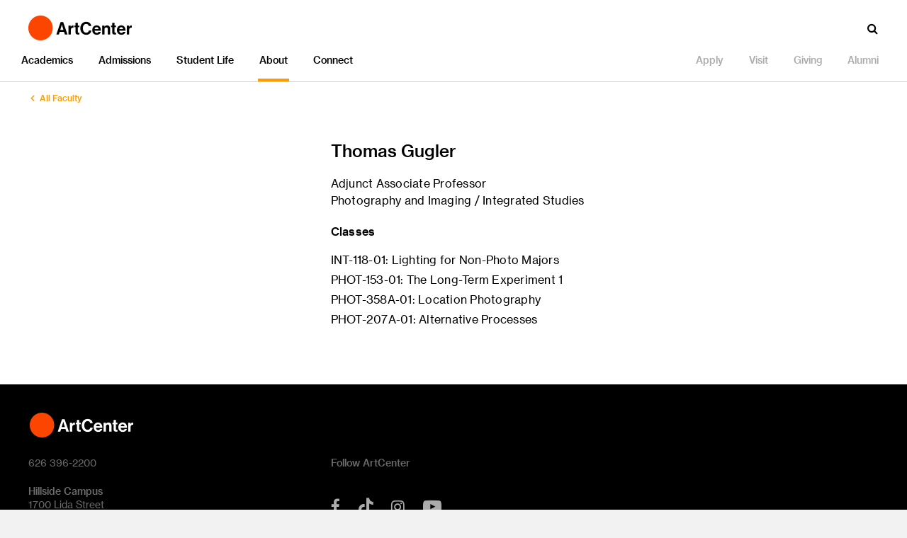

--- FILE ---
content_type: text/html;charset=UTF-8
request_url: https://cms.artcenter.edu/about/get-to-know-artcenter/people/detail.html?breadcrumb=565f1aae4d9b6fce4bd8c5f2&accdID=0098006
body_size: 32275
content:
<!DOCTYPE html>
<html>

	<head>

        <script>
        if(!(('ontouchstart' in window) || window.DocumentTouch && document instanceof DocumentTouch)) {
	        	var html = document.documentElement;
	        	html.classList.add('no-touch');
        }
        </script>
		<title>Thomas Gugler - ArtCenter College of Design</title><!-- Google Tag Manager -->
<script>(function(w,d,s,l,i){w[l]=w[l]||[];w[l].push({'gtm.start':
new Date().getTime(),event:'gtm.js'});var f=d.getElementsByTagName(s)[0],
j=d.createElement(s),dl=l!='dataLayer'?'&l='+l:'';j.async=true;j.src=
'https://www.googletagmanager.com/gtm.js?id='+i+dl;f.parentNode.insertBefore(j,f);
})(window,document,'script','dataLayer','GTM-WXSBD5');</script>
<!-- End Google Tag Manager -->

<script src="https://cdn.blueconic.net/artcenter.js"></script>

<link rel="stylesheet" href="https://inside.artcenter.edu/css/calculator.css" type="text/css" />			<meta property="cluster" content="vm-hello3" />

			<meta property="og:title" content="Thomas Gugler" />
			<meta property="og:type" content="website" />
			<meta property="og:url" content="http://cms.artcenter.edu/about/get-to-know-artcenter/people/detail.html" />
			<meta property="og:description" content="" />
			<meta property="og:site_name" content="ArtCenter College of Design" />

			<meta name="twitter:title" content="Thomas Gugler">
			<meta name="twitter:description" content="">
			<meta name="twitter:site" content="@artcenteredu">

			<meta itemprop="name" content="Thomas Gugler">
			<meta itemprop="description" content="">
							<meta property="og:image" content="http://cms.artcenter.edu/image/5686/b24/0.54,0.57" />
				<meta property="og:image:type" content="jpeg" />
				<meta property="og:image:width" content="1200" />
				<meta property="og:image:height" content="630" />
				<!-- cdn server:
				http://cms.artcenter.edu/				 -->
				<meta itemprop="image" content="http://cms.artcenter.edu/image/5686/b24/0.54,0.57">
				<meta name="twitter:image:src" content="http://cms.artcenter.edu/image/5686/b24/0.54,0.57">
				<meta name="twitter:card" content="summary_large_image">
				
			<meta name="facebook-domain-verification" content="skuizfmjnt5uxovkp0hy20rusn4sb7" >
<meta name="viewport" content="width=device-width, initial-scale=1.0" >
<meta http-equiv="content-type" content="text/html; charset=utf-8" >
<meta name="keywords" content="" >
<meta name="description" content="" ><link href="/img/global/touch-icon.png" rel="apple-touch-icon-precomposed" sizes="114x114" >
<link href="/fonts/fonts.css" media="screen" rel="stylesheet" type="text/css" >
<link href="/css/ac-edu-theme-styles.min.css" media="screen" rel="stylesheet" type="text/css" >
<link href="/css/ac-edu-global.min.css" media="screen" rel="stylesheet" type="text/css" ><script type="text/javascript" src="//ajax.googleapis.com/ajax/libs/jquery/2.1.4/jquery.min.js"></script>
<script type="text/javascript" src="/js/ac-edu-global.min.js"></script>	</head>
	<!-- outputting layout()->content here -->
	
<link rel="stylesheet" href="/css/ac-edu-global.min.css">
<body>
<script async="async" src="https://connect.artcenter.edu/ping">/**/</script>
<!-- Google Tag Manager (noscript) -->
<noscript><iframe src="https://www.googletagmanager.com/ns.html?id=GTM-WXSBD5"
height="0" width="0" style="display:none;visibility:hidden"></iframe></noscript>
<!-- End Google Tag Manager (noscript) -->	<div class="page page--theme-4">

		<header class="global-header theme-light">
			
			<div class="global-header_action-bar">
				<a href="/" class="global-header_logo-link"><img src="https://cms.artcenter.edu/img/global/logo-art-center.png" class="global-header_logo-img"/></a>
				
				<button class="icon-menu js-global-icon-menu">
					<span>menu</span>
				</button>
				
				<div class="global-header_search">
					<div class="icon-search js-global-search"></div>
					<form class="global-header_search-form" action="/search.html" method="get">
						<input type="text" class="global-header_search-input" placeholder="Type to search..." name="q" autocomplete="off" />
						<div class="icon-x js-close-search">✕</div>
					</form>
				</div>	
			</div>

			<nav class="global-header_nav" role="navigation">
<div class="nav-primary js-global-nav-control"><!-- comment here -->
<div class="nav-section nav-section--theme-1"><a href="/academics/overview.html" class="nav-link-level-1">Academics</a>
<div class="nav-menu">
<div class="nav-sub-section"><a href="/academics/overview.html" class="nav-link-level-2 type-overview">Overview</a> <a href="/academics/undergraduate-degrees/overview.html" class="nav-link-level-2">Undergraduate Degrees</a> <a href="/academics/undergraduate-degrees/overview.html" class="nav-link-level-3 type-overview">Overview</a> <a href="/academics/undergraduate-degrees/creative-direction/overview.html" class="nav-link-level-3">Creative Direction</a> <a href="/academics/undergraduate-degrees/entertainment-design/overview.html" class="nav-link-level-3">Entertainment Design</a> <a href="/academics/undergraduate-degrees/film/overview.html" class="nav-link-level-3">Film</a> <a href="/academics/undergraduate-degrees/fine-art/overview.html" class="nav-link-level-3">Fine Art</a> <a href="/academics/undergraduate-degrees/graphic-design/overview.html" class="nav-link-level-3">Graphic Design</a> <a href="/academics/undergraduate-degrees/illustration/overview.html" class="nav-link-level-3">Illustration</a> <a href="/academics/undergraduate-degrees/interaction-design/overview.html" class="nav-link-level-3">Interaction Design</a> <a href="/academics/undergraduate-degrees/photography-and-imaging/overview.html" class="nav-link-level-3">Photography and Imaging</a> <a href="/academics/undergraduate-degrees/product-design/overview.html" class="nav-link-level-3">Product Design</a> <a href="/academics/undergraduate-degrees/spatial-experience-design/overview.html" class="nav-link-level-3">Spatial Experience Design</a> <a href="/academics/undergraduate-degrees/transportation-design/overview.html" class="nav-link-level-3">Transportation Design</a></div>
<div class="nav-sub-section"><a href="/academics/graduate-degrees/overview.html" class="nav-link-level-2">Graduate Degrees</a> <a href="/academics/graduate-degrees/overview.html" class="nav-link-level-3 type-overview">Overview</a> <a href="/academics/graduate-degrees/art/overview.html" class="nav-link-level-3">Art</a> <a href="/academics/graduate-degrees/brand-design-and-strategy/overview.html" class="nav-link-level-3">Brand Design and Strategy</a> <a href="/academics/graduate-degrees/film/overview.html" class="nav-link-level-3">Film</a> <a href="/academics/graduate-degrees/furniture-lighting-and-fixtures/overview.html" class="nav-link-level-3">Furniture, Lighting and Fixtures</a> <a href="/academics/graduate-degrees/graphic-design/overview.html" class="nav-link-level-3">Graphic Design</a> <a href="/academics/graduate-degrees/industrial-design/overview.html" class="nav-link-level-3">Industrial Design</a> <a href="/academics/graduate-degrees/interaction-design/overview.html" class="nav-link-level-3">Interaction Design</a> <a href="/academics/graduate-degrees/media-design-practices/overview.html" class="nav-link-level-3">Media Design Practices</a> <a href="/academics/graduate-degrees/spatial-experience-design/overview.html" class="nav-link-level-3">Spatial Experience Design</a> <a href="/academics/graduate-degrees/transportation-systems-and-design/overview.html" class="nav-link-level-3">Transportation Systems and Design</a></div>
<div class="nav-sub-section"><a href="/academics/interdisciplinary-programs/overview.html" class="nav-link-level-2">Interdisciplinary Programs</a> <a href="/academics/interdisciplinary-programs/overview.html" class="nav-link-level-3 type-overview">Overview</a> <a href="/academics/undergraduate-degrees/first-year-immersion/overview.html" class="nav-link-level-3">First Year Immersion</a> <a href="/academics/interdisciplinary-programs/humanities-and-sciences/overview.html" class="nav-link-level-3">Humanities and Sciences</a> <a href="/academics/interdisciplinary-programs/integrated-studies/overview.html" class="nav-link-level-3">Integrated Studies</a> <a href="/academics/interdisciplinary-programs/designmatters/overview.html" class="nav-link-level-3">Designmatters</a> <a href="/academics/interdisciplinary-programs/exchange-and-study-away/overview.html" class="nav-link-level-3">Exchange and Study Away</a> <a href="/academics/interdisciplinary-programs/sponsored-projects/overview.html" class="nav-link-level-3">Sponsored Projects</a> <a href="/academics/interdisciplinary-programs/hoffmitz-milken-center-for-typography.html" class="nav-link-level-3">Hoffmitz Milken Center for Typography</a></div>
<div class="nav-sub-section"><a href="/academics/extension-programs/overview.html" class="nav-link-level-2">Extension Programs</a> <a href="/academics/public-programs/overview.html" class="nav-link-level-3 type-overview">Overview</a></div>
<div class="nav-sub-section"><a href="/why-artcenter.html" class="nav-secondary-link">Why ArtCenter</a> <a href="/why-artcenter.html" class="nav-link-level-2 type-overview">Why ArtCenter</a> <a href="/outcomes/overview.html" class="nav-secondary-link">Outcomes</a> <a href="/outcomes/overview.html" class="nav-link-level-2 type-overview">Outcomes</a> <a href="/about/campus/hillside-campus/facilities/james-lemont-fogg-memorial-library.html" class="nav-secondary-link">College Library</a> <a href="/about/campus/hillside-campus/facilities/james-lemont-fogg-memorial-library.html" class="nav-link-level-2 type-overview">College Library</a> <a href="/academics/academic-resources/overview.html" class="nav-secondary-link">Academic Resources</a> <a href="/academics/academic-resources/overview.html" class="nav-link-level-2 type-overview">Academic Resources</a> <a href="/about/get-to-know-artcenter/academic-calendar.html" class="nav-secondary-link">Academic Calendar</a> <a href="/about/get-to-know-artcenter/academic-calendar.html" class="nav-link-level-2 type-overview">Academic Calendar</a> <a href="https://handbooks.artcenter.edu/artcenter-2024-2025-catalog" target="_blank" class="nav-secondary-link">College Catalog</a> <a href="https://handbooks.artcenter.edu/artcenter-2024-2025-catalog" target="_blank" class="nav-link-level-2 type-overview">College Catalog</a> <a href="/admissions/viewbook.html" class="nav-secondary-link">Viewbook</a> <a href="/admissions/viewbook.html" class="nav-link-level-2 type-overview">Viewbook</a> <a href="/academics/graduation.html" class="nav-secondary-link">Graduation</a> <a href="/academics/graduation.html" class="nav-link-level-2 type-overview">Graduation</a> <a href="/about/get-to-know-artcenter/policies-and-disclosures/title-ix.html" class="nav-secondary-link">Title IX</a> <a href="/about/get-to-know-artcenter/policies-and-disclosures/title-ix.html" class="nav-link-level-2 type-overview">Title IX</a></div>
</div>
</div>
<div class="nav-section nav-section--theme-2"><a href="/admissions/overview.html" class="nav-link-level-1">Admissions</a>
<div class="nav-menu">
<div class="nav-sub-section"><a href="/admissions/overview.html" class="nav-link-level-2 type-overview">Overview</a> <a href="/admissions/undergraduate-admissions/overview.html" class="nav-link-level-2">Undergraduate Admissions</a> <a href="/admissions/undergraduate-admissions/overview.html" class="nav-link-level-3 type-overview">Overview</a> <a href="/admissions/undergraduate-admissions/how-to-apply.html" class="nav-link-level-3">How to Apply</a> <a href="/admissions/undergraduate-admissions/overview.html" class="nav-link-level-3 type-overview">Overview</a> <a href="/admissions/undergraduate-admissions/application-requirements.html" class="nav-link-level-3">Application Requirements</a> <a href="/admissions/undergraduate-admissions/essay-requirements.html" class="nav-link-level-3">Essay Requirements</a> <a href="/admissions/undergraduate-admissions/portfolio-requirements/requirements-by-major.html" class="nav-link-level-3">Portfolio Requirements</a> <a href="/admissions/undergraduate-admissions/important-dates.html" class="nav-link-level-3">Important Dates</a> <a href="/admissions/undergraduate-admissions/next-steps.html" class="nav-link-level-3">Decision Notification and Next Steps</a> <a href="/admissions/undergraduate-admissions/transfer-students.html" class="nav-link-level-3">Transfer Students</a> <a href="/admissions/veterans.html" class="nav-link-level-3">Veterans</a> <a href="/admissions/undergraduate-admissions/readmission.html" class="nav-link-level-3">Readmission</a> <a href="/admissions/undergraduate-admissions/events.html" class="nav-link-level-3">Events</a></div>
<div class="nav-sub-section"><a href="/admissions/graduate-admissions/overview.html" class="nav-link-level-2">Graduate Admissions</a> <a href="/admissions/graduate-admissions/overview.html" class="nav-link-level-3 type-overview">Overview</a> <a href="/admissions/graduate-admissions/how-to-apply.html" class="nav-link-level-3">How to Apply</a> <a href="/admissions/graduate-admissions/application-requirements.html" class="nav-link-level-3">Application Requirements</a> <a href="/admissions/graduate-admissions/program-requirements/requirements-by-major.html" class="nav-link-level-3">Program Requirements</a> <a href="/admissions/graduate-admissions/important-dates.html" class="nav-link-level-3">Important Dates</a> <a href="/admissions/graduate-admissions/next-steps.html" class="nav-link-level-3">Decision Notification and Next Steps</a> <a href="/admissions/graduate-admissions/transfer-credit.html" class="nav-link-level-3">Transfer Students</a> <a href="/admissions/graduate-admissions/events.html" class="nav-link-level-3">Events</a></div>
<div class="nav-sub-section"><a href="/admissions/tuition-and-aid/overview.html" class="nav-link-level-2">Tuition and Aid</a> <a href="/admissions/tuition-and-aid/overview.html" class="nav-link-level-3 type-overview">Overview</a> <a href="/admissions/tuition-and-aid/tuition-and-fees/estimated-cost-of-attendance.html" class="nav-link-level-3">Tuition</a> <a href="/admissions/tuition-and-aid/financial-aid/financial-aid-eligibility.html" class="nav-link-level-3">Financial Aid</a> <a href="/admissions/tuition-and-aid/net-price-calculator.html" class="nav-link-level-3">Net Price Calculator</a></div>
<div class="nav-sub-section"><a href="/admissions/contact.html" class="nav-link-level-2">Connect with Admissions </a> <a href="/admissions/contact.html" class="nav-link-level-3">Contact Admissions</a> <a href="/admissions/schedule-an-appointment.html" class="nav-link-level-3">Schedule an Appointment</a> <a href="/admissions/tours-virtual-sessions.html" class="nav-link-level-3">Tours and Virtual Sessions</a></div>
<div class="nav-sub-section"><a href="/why-artcenter.html" class="nav-secondary-link">Why ArtCenter</a> <a href="/why-artcenter.html" class="nav-link-level-2 type-overview">Why ArtCenter</a> <a href="/connect/dot-magazine/student-voices.html" class="nav-secondary-link">Meet an ArtCenter Student</a> <a href="/connect/dot-magazine/student-voices.html" class="nav-link-level-2 type-overview">Meet an ArtCenter Student</a> <a href="/outcomes/overview.html" class="nav-secondary-link">Outcomes</a> <a href="/outcomes/overview.html" class="nav-link-level-2 type-overview">Outcomes</a> <a href="/admissions/viewbook.html" class="nav-secondary-link">Viewbook</a> <a href="/admissions/viewbook.html" class="nav-link-level-2 type-overview">Viewbook</a> <a href="https://handbooks.artcenter.edu/artcenter-2024-2025-catalog" target="_blank" class="nav-secondary-link">College Catalog</a> <a href="https://handbooks.artcenter.edu/artcenter-2024-2025-catalog" target="_blank" class="nav-link-level-2 type-overview">College Catalog</a> <a href="/about/get-to-know-artcenter/academic-calendar.html" class="nav-secondary-link">Academic Calendar</a> <a href="/about/get-to-know-artcenter/academic-calendar.html" class="nav-link-level-2 type-overview">Academic Calendar</a> <a href="/about/get-to-know-artcenter/policies-and-disclosures/title-ix.html" class="nav-secondary-link">Title IX</a> <a href="/about/get-to-know-artcenter/policies-and-disclosures/title-ix.html" class="nav-link-level-2 type-overview">Title IX</a></div>
</div>
</div>
<div class="nav-section nav-section--theme-3"><a href="/student-life/overview.html" class="nav-link-level-1">Student Life</a>
<div class="nav-menu">
<div class="nav-sub-section"><a href="/student-life/overview.html" class="nav-link-level-2 type-overview">Overview</a> <a href="/student-life/student-experience/overview.html" class="nav-link-level-2">Student Experience</a> <a href="/student-life/student-experience/overview.html" class="nav-link-level-3 type-overview">Overview</a> <a href="/student-life/student-experience/student-success.html" class="nav-link-level-3">Student Success</a> <a href="/student-life/student-experience/leadership-programs.html" class="nav-link-level-3">Leadership Programs</a> <a href="/student-life/student-experience/disability-support-services.html" class="nav-link-level-3">Disability Support Services</a> <a href="/student-life/student-experience/counseling-and-wellness.html" class="nav-link-level-3">Counseling and Wellness</a> <a href="/student-life/student-experience/international-student-advising.html" class="nav-link-level-3">International Student Advising</a> <a href="/student-life/student-experience/orientation.html" class="nav-link-level-3">Orientation</a></div>
<div class="nav-sub-section"><a href="/student-life/career-development/mission.html" class="nav-link-level-2">Creative Careers and Global Programs</a> <a href="/student-life/career-development/mission.html" class="nav-link-level-3">Mission</a> <a href="/student-life/career-development/job-board.html" class="nav-link-level-3">Job Board</a> <a href="/student-life/career-development/internships.html" class="nav-link-level-3">Internships</a> <a href="/student-life/career-development/mentorship.html" class="nav-link-level-3">Mentorship</a> <a href="/student-life/career-development/recruitment.html" class="nav-link-level-3">Recruitment</a> <a href="/student-life/career-development/speaker-series.html" class="nav-link-level-3">Speaker Series</a> <a href="/student-life/career-development/professional-development.html" class="nav-link-level-3">Professional Development</a> <a href="/student-life/career-development/graduate-portfolios.html" class="nav-link-level-3">Grad Show</a></div>
<div class="nav-sub-section"><a href="/student-life/living-in-los-angeles/overview.html" class="nav-link-level-2">Living in Los Angeles</a> <a href="/student-life/living-in-los-angeles/overview.html" class="nav-link-level-3 type-overview">Overview</a> <a href="/student-life/living-in-los-angeles/overview.html" class="nav-link-level-3">Meet L.A.</a> <a href="/student-life/living-in-los-angeles/housing.html" class="nav-link-level-3">Housing</a> <a href="/student-life/living-in-los-angeles/transportation.html" class="nav-link-level-3">Transportation</a></div>
<div class="nav-sub-section"><a href="/academics/academic-resources/overview.html" class="nav-secondary-link">Academic Resources</a> <a href="/academics/academic-resources/overview.html" class="nav-link-level-2 type-overview">Academic Resources</a> <a href="/about/campus/hillside-campus/facilities/james-lemont-fogg-memorial-library.html" class="nav-secondary-link">College Library</a> <a href="/about/campus/hillside-campus/facilities/james-lemont-fogg-memorial-library.html" class="nav-link-level-2 type-overview">College Library</a> <a href="/about/get-to-know-artcenter/academic-calendar.html" class="nav-secondary-link">Academic Calendar</a> <a href="/about/get-to-know-artcenter/academic-calendar.html" class="nav-link-level-2 type-overview">Academic Calendar</a> <a href="https://handbooks.artcenter.edu/2024-2025-student-handbook" class="nav-secondary-link" target="_blank">Student Handbook</a> <a href="https://handbooks.artcenter.edu/2024-2025-student-handbook" class="nav-link-level-2 type-overview" target="_blank">Student Handbook</a> <a href="/academics/graduation.html" class="nav-secondary-link" target="_blank">Graduation</a> <a href="/academics/graduation.html" class="nav-link-level-2 type-overview" target="_blank">Graduation</a> <a href="/about/get-to-know-artcenter/policies-and-disclosures/title-ix.html" class="nav-secondary-link">Title IX</a> <a href="/about/get-to-know-artcenter/policies-and-disclosures/title-ix.html" class="nav-link-level-2 type-overview">Title IX</a></div>
</div>
</div>
<div class="nav-section nav-section--theme-4"><a href="/about/overview.html" class="nav-link-level-1 nav-link--active">About</a>
<div class="nav-menu">
<div class="nav-sub-section"><a href="/about/overview.html" class="nav-link-level-2 type-overview">Overview</a> <a href="/about/get-to-know-artcenter/overview.html" class="nav-link-level-2">Get to Know ArtCenter</a> <a href="/about/get-to-know-artcenter/overview.html" class="nav-link-level-3 type-overview">Overview</a> <a href="/about/get-to-know-artcenter/mission-and-vision.html" class="nav-link-level-3">Mission and Vision</a> <a href="/about/get-to-know-artcenter/artcenter-at-a-glance.html" class="nav-link-level-3">ArtCenter at a Glance</a> <a href="/about/get-to-know-artcenter/history.html" class="nav-link-level-3">History</a> <a href="/about/culture.html" class="nav-link-level-3">ArtCenter Culture</a> <a href="/about/sustainability-initiatives/overview.html" class="nav-link-level-3">Sustainability Initiatives</a> <a href="/about/exhibitions/overview.html" class="nav-link-level-3">ArtCenter Exhibitions</a> <a href="/about/get-to-know-artcenter/policies-and-disclosures/overview.html" class="nav-link-level-3">Policies and Disclosures</a></div>
<div class="nav-sub-section"><a href="/about/campus/overview.html" class="nav-link-level-2">Campuses</a> <a href="/about/campus/overview.html" class="nav-link-level-3 type-overview">Overview</a> <a href="/about/campus/hillside-campus/overview.html" class="nav-link-level-3">Hillside Campus</a> <a href="/about/campus/south-campus/overview.html" class="nav-link-level-3">South Campus</a> <a href="/about/campus/satellite-studios/artcenter-at-the-petersen.html" class="nav-link-level-3">ArtCenter at the Petersen</a></div>
<div class="nav-sub-section"><a href="/about/get-to-know-artcenter/people/overview.html" class="nav-link-level-2">People</a> <a href="/about/get-to-know-artcenter/people/overview.html" class="nav-link-level-3 type-overview">Overview</a> <a href="/about/get-to-know-artcenter/people/president.html" class="nav-link-level-3">President</a> <a href="/about/get-to-know-artcenter/people/provost.html" class="nav-link-level-3">Provost</a> <a href="/about/get-to-know-artcenter/people/leadership.html" class="nav-link-level-3">Leadership</a> <a href="/about/get-to-know-artcenter/people/faculty.html" class="nav-link-level-3">Faculty</a> <a href="/about/get-to-know-artcenter/people/trustees.html" class="nav-link-level-3">Trustees</a></div>
<div class="nav-sub-section"><a href="/about/get-to-know-artcenter/newsroom/overview.html" class="nav-link-level-2">Newsroom</a> <a href="/about/get-to-know-artcenter/newsroom/overview.html" class="nav-link-level-3 type-overview">Overview</a> <a href="/about/get-to-know-artcenter/newsroom/press-releases.html" class="nav-link-level-3">Press Releases</a> <a href="/about/get-to-know-artcenter/newsroom/media-coverage.html" class="nav-link-level-3">Media Coverage</a> <a href="/about/get-to-know-artcenter/newsroom/statements.html" class="nav-link-level-3">Statements</a> <a href="/about/get-to-know-artcenter/newsroom/experts-guide.html" class="nav-link-level-3">Experts Guide</a> <a href="/connect/dot-magazine/articles/awards-and-accolades.html" class="nav-link-level-3">Awards and Accolades</a></div>
<div class="nav-sub-section"><a href="/giving/ways-to-give.html" class="nav-secondary-link">Ways to Give</a> <a href="/giving/ways-to-give.html" class="nav-link-level-2 type-overview">Ways to Give</a><a href="/connect/newsletter.html" class="nav-secondary-link">Newsletter</a> <a href="/connect/newsletter.html" class="nav-link-level-2 type-overview">Newsletter</a> <a href="/about/get-to-know-artcenter/academic-calendar.html" class="nav-secondary-link">Academic Calendar</a> <a href="/about/get-to-know-artcenter/academic-calendar.html" class="nav-link-level-2 type-overview">Academic Calendar</a> <a href="/about/get-to-know-artcenter/human-resources.html" class="nav-secondary-link">Human Resources</a> <a href="/about/get-to-know-artcenter/human-resources.html" class="nav-link-level-2 type-overview">Human Resources</a> <a href="/about/employment.html" class="nav-secondary-link">Employment</a> <a href="/about/employment.html" class="nav-link-level-2 type-overview">Employment</a> <a href="/about/get-to-know-artcenter/policies-and-disclosures/title-ix.html" class="nav-secondary-link">Title IX</a> <a href="/about/get-to-know-artcenter/policies-and-disclosures/title-ix.html" class="nav-link-level-2 type-overview">Title IX</a> <a href="/about/contact.html" class="nav-secondary-link">Contact</a> <a href="/about/contact.html" class="nav-link-level-2 type-overview">Contact</a></div>
</div>
</div>
<div class="nav-section nav-section--theme-5"><a href="/connect/overview.html" class="nav-link-level-1">Connect</a>
<div class="nav-menu">
<div class="nav-sub-section"><a href="/connect/events/index.html" class="nav-link-level-2">Events</a> <a href="/connect/events/index.html" class="nav-link-level-3 type-overview">View All</a> <a href="/connect/events/index.html?category=1" class="nav-link-level-3">Community Events</a> <a href="/connect/events/index.html?category=2" class="nav-link-level-3">Exhibitions</a> <a href="/connect/events/index.html?category=3" class="nav-link-level-3">Lectures and Workshops</a></div>
<div class="nav-sub-section"><a href="/connect/dot-magazine/all-stories.html" class="nav-link-level-2">Storytelling</a> <a href="/connect/dot-magazine/all-stories.html" class="nav-link-level-3">Dot Magazine</a> <a href="https://www.youtube.com/user/artcenteredu" class="nav-link-level-3" target="_blank">Video</a></div>
<div class="nav-sub-section"><a href="/connect/newsletter.html" class="nav-link-level-2">Newsletter</a><a href="/connect/newsletter.html" class="nav-link-level-3">The Prompt</a></div>
<div class="nav-sub-section"><a href="/connect/artcenter-now/index.html" class="nav-link-level-2">ArtCenter Now</a></div>
<div class="nav-sub-section"><a href="/about/exhibitions/overview.html" class="nav-secondary-link">ArtCenter Exhibitions</a> <a href="/about/exhibitions/overview.html" class="nav-link-level-2 type-overview">ArtCenter Exhibitions</a> <a href="/academics/graduation.html" class="nav-secondary-link">Graduation</a> <a href="/academics/graduation.html" class="nav-link-level-2 type-overview">Graduation</a> <a href="/about/get-to-know-artcenter/newsroom/overview.html" class="nav-secondary-link">Newsroom</a> <a href="/about/get-to-know-artcenter/newsroom/overview.html" class="nav-link-level-2 type-overview">Newsroom</a> <a href="/about/contact.html" class="nav-secondary-link">Contact</a> <a href="/about/contact.html" class="nav-link-level-2 type-overview">Contact</a></div>
</div>
</div>
</div>
<div class="nav-secondary">
<div class="nav-section js-global-nav-control"><!--
<a href="/discover/artcenter-overview.html" class="nav-link-action">Discover</a>
-->
<div class="nav-menu"></div>
</div>
<div class="nav-section no-menu"><a href="/apply.html" class="nav-link-action">Apply</a></div>
<div class="nav-section no-menu"><a href="/admissions/tours-virtual-sessions.html" class="nav-link-action">Visit</a></div>
<div class="nav-section no-menu"><a href="/giving/ways-to-give.html" class="nav-link-action">Giving</a></div>
<div class="nav-section no-menu"><a href="/about/alumni/overview.html" class="nav-link-action">Alumni</a></div>
</div>
</nav>
		</header>

		<div class="grid-control">
	<script type="text/javascript">
	$(function(){
	    if ( $('html').hasClass('no-touch') ) {
			$('.grid-control:not(.global-footer)').addClass('js-animate-blocks');
		}
	    
	    var number_of_items = 9;
	    
	    $('.show-more-container a').on('click', function(e){
	        e.preventDefault();

	        var isNext = $(this).hasClass('next'); 
	        var $source = isNext ? $('#nextitems') : $('#previtems');
	        var $els = $source.find('div.col-4:lt(' + number_of_items + ')').remove();
	        
	        $els.find('img').each(function(){
	            $(this).attr('src', $(this).data('src'));
	        });
	        
	        $els.find('.animate-block').removeClass('animate-block');

	        var $container = $(this).closest('.col-12');
	        
	        if(isNext){
	            $container.before($els);
	        } else {
	            $container.after($els);
	        }
	        
	        $els.animateBlocks();
	        $(window).trigger('scroll');

	        
	        

	        var l = $container.find('.col-4').length;
	        if(l < 1){
	            $container.hide();
	        }
	    });
	});


	</script>

		<div class="col-12 ">
		<div class="breadcrumb">
			<a href="/about/get-to-know-artcenter/people/faculty.html" class="icon-left-open breadcrumb_link"><span>All Faculty</span></a>
		</div>
	</div>
		<div class="col-4 ">
		<div class="content-block">
			<div class="content-block_width-control">
							</div><!-- End .content-block_width-control -->
		</div><!-- End .content-block -->
	</div>

	<div class="col-8 ">
		<div class="content-block">
			<div class="content-block_width-control">
				<h3>Thomas Gugler</h3>
					<p>
						Adjunct Associate Professor<br>						
    					Photography and Imaging / Integrated Studies
											</p>
								<!-- <h4>Biography</h4>
				<p>...</p> -->
									<h4>Classes</h4>
					<ul class="bulletless">
						<li>INT-118-01: Lighting for Non-Photo Majors</li> <li>PHOT-153-01: The Long-Term Experiment 1</li> <li>PHOT-358A-01: Location Photography</li> <li>PHOT-207A-01: Alternative Processes</li> 					</ul>
								<div class="show-hide-control bio-more">
									</div><!-- End .show-hide-control -->
							</div><!-- End .content-block_width-control -->
		</div><!-- End .content-block -->
	</div>

		
	</div>
		<footer class="global-footer grid-control">
<div class="col-12"><a href="/" class="global-footer_link-logo"><img src="https://cms.artcenter.edu/img/global/logo-art-center.png"/></a></div>
<div class="col-4"><address>626 396-2200</address><address><b>Hillside Campus</b><br />1700 Lida Street<br />Pasadena, CA 91103</address><address><b>South Campus</b><br />870 S. Raymond Avenue<br />950 S. Raymond Avenue<br />1111 S. Arroyo Parkway<br />Pasadena, CA 91105</address></div>
<div class="col-4">
<div class="global-footer_title">Follow ArtCenter</div>
<div class="social-links"><a href="https://www.facebook.com/artcenteredu/" class="icon-facebook" target="_blank"><span>Facebook</span></a> <!-- <a href="https://twitter.com/artcenteredu" class="icon-twitter" target="_blank"><span>Twitter</span></a> --> <a href="https://www.tiktok.com/@artcenteredu" class="icon-tiktok" target="_blank"><span>Tik Tok</span></a><a href="https://www.instagram.com/artcenteredu/" class="icon-instagram" target="_blank"><span>Instagram</span></a> <a href="https://www.youtube.com/user/artcenteredu" class="icon-youtube-play" target="_blank"><span>YouTube</span></a></div>
<!-- End .social-links --> <!-- End .social-links --><hr /><a href="https://inside.artcenter.edu" class="global-footer_link icon-right-open" target="_blank">Inside ArtCenter Login</a><hr /><a href="/about/contact.html" class="global-footer_link">Contact</a> <a href="/about/employment.html" class="global-footer_link">Employment</a> <a href="/legal/terms-of-use.html" class="global-footer_link">Legal</a> <a href="/about/get-to-know-artcenter/policies-and-disclosures/overview.html" class="global-footer_link">Right to Know</a><hr /></div>
<div class="col-4"></div>
</footer>	</div>

</body>
	<!--  end of layout()->content -->

			<script type="text/script">
				</script>
		</html>


--- FILE ---
content_type: text/css
request_url: https://cms.artcenter.edu/css/ac-edu-global.min.css
body_size: 116488
content:
@import "/fonts/fonts.css";
    html {
    height: 100%;
    -ms-text-size-adjust: 100%;
    -webkit-text-size-adjust: 100%}
body {
    background-color: #f2f2f2;
    margin: 0;
    min-height: 100%;
    line-height: 1;
    vertical-align: baseline;
    -webkit-tap-highlight-color: transparent;
    /*font-family: "Haas Grotesk Text R Web", helvetica, sans-serif;*/
    font-family: "Neue Haas Grotesk W01", helvetica, sans-serif;
    font-size: 100%}
fieldset, iframe, img {
    border: 0;
    vertical-align: bottom;
}
img {
    display: block;
    max-width: 100%}
:focus {
    outline: 0;
}
.page, pre {
    position: relative;
}
pre {
    background-color: #fff;
    color: #000;
    margin: 0;
    padding: 40px;
    white-space: pre-wrap;
}
pre:before {
    content: "Code";
    display: block;
    font-weight: 700;
    text-transform: uppercase;
}
.page {
    background-color: #000;
    margin: 0 auto;
    max-width: 1440px;
}
.page:after {
    background-color: rgba(0, 0, 0, .45);
    bottom: 0;
    content: "";
    left: 0;
    opacity: 0;
    position: absolute;
    right: 0;
    top: 0;
    z-index: -1;
}
.js-show-shade:after {
    opacity: 1;
    -webkit-transition: opacity 225ms ease-in-out;
    transition: opacity 225ms ease-in-out;
    z-index: 5;
}
.js-stop-scroll, .page {
    overflow: hidden;
}
.glide {
    position: relative;
    width: 100%;
    height: 100%}
.glide__wrapper {
    overflow: hidden;
    height: 100%}
.glide__track {
    position: relative;
    width: 100%;
    height: 100%;
    list-style: none;
    margin: 0;
    padding: 0;
    -webkit-backface-visibility: hidden;
    backface-visibility: hidden;
    -webkit-transform-style: preserve-3d;
    transform-style: preserve-3d;
    -ms-touch-action: pan-Y;
    touch-action: pan-Y;
}
.glide__arrows, .glide__slide, .glide__track.dragging {
    -webkit-user-select: none;
    -moz-user-select: none;
    -ms-user-select: none;
    user-select: none;
}
.glide__track.dragging {
    cursor: -webkit-grabbing;
    cursor: -moz-grabbing;
    cursor: grabbing;
}
.glide__arrows, .glide__slide {
    -webkit-touch-callout: none;
}
.glide__slide {
    width: 100%;
    margin: 0;
    padding: 0;
    -webkit-tap-highlight-color: transparent;
}
.glide__arrows {
    position: absolute;
}
.glide__arrow {
    cursor: pointer;
}
.glide__bullets {
    -webkit-touch-callout: none;
    -webkit-user-select: none;
    -moz-user-select: none;
    -ms-user-select: none;
    user-select: none;
    bottom: 8%;
    list-style: none;
    position: absolute;
    text-align: center;
    width: 100%}
.glide__bullets li {
    background-color: rgba(255, 255, 255, .5);
    border: 2px solid transparent;
    border-radius: 50%;
    cursor: pointer;
    display: inline-block;
    height: 12px;
    margin: 0 5px;
    -webkit-transition: all 300ms ease-in-out;
    transition: all 300ms ease-in-out;
    width: 12px;
}
.glide__bullets li:hover {
    border: 2px solid #fff;
}
.glide__bullets li.active, .theme-transparent .icon-menu span, .theme-transparent .icon-menu span:after, .theme-transparent .icon-menu span:before {
    background-color: #fff;
}
.glide--carousel .glide__slide, .glide--slider .glide__slide {
    float: left;
    clear: none;
}
.glide--slideshow .glide__wrapper {
    height: 100%}
.glide--slideshow .glide__slide {
    height: 100%;
    position: absolute;
    top: 0;
    left: 0;
    z-index: -1;
    -webkit-transform-style: preserve-3d;
    -webkit-transform: translate3d(0, 0, 0);
}
.glide--slideshow .glide__slide.active, pre {
    z-index: 1;
}
.glide--slider .glide__arrow {
    opacity: 1;
    -webkit-transition: visibility 0 ease 150ms, opacity 150ms ease;
    transition: visibility 0 ease 150ms, opacity 150ms ease;
}
.glide--slider .glide__arrow.disabled {
    opacity: .5;
}
.global-header, .global-header_action-bar {
    -webkit-box-sizing: border-box;
    -moz-box-sizing: border-box;
    box-sizing: border-box;
}
.global-header {
    left: 0;
    position: fixed;
    top: 0;
    width: 100%;
    z-index: 10;
}
.global-header.ios-fix {
    position: absolute;
}
.global-header.theme-light {
    background-color: #fff;
    border-bottom: 1px solid #d1d1d1;
}
.global-header.theme-light+[class*=-control] {
    margin-top: 60px;
}
.global-header.js-original-theme-transparent+.grid-control {
    margin-top: 0;
}
.global-header a, html {
    font-size: 14px;
}
.global-header_action-bar {
    height: 59px;
    padding-top: 8px;
    position: relative;
    z-index: 1;
}
.global-header_logo-link {
    display: inline-block;
    height: 35px;
    margin-top: 4px;
    overflow: hidden;
    position: relative;
    z-index: 1;
}
.global-header_logo-img {
    max-width: none;
    position: relative;
    width: 146px;
}
.theme-transparent .global-header_logo-img {
    top: 0;
}
.js-open-nav .global-header_logo-img, .js-show-shade .global-header_logo-img, .theme-light .global-header_logo-img {
    top: -100%}
.icon-menu {
    background: 0 0;
    border: 0;
    border-radius: none;
    -webkit-box-shadow: none;
    box-shadow: none;
    -webkit-box-sizing: border-box;
    -moz-box-sizing: border-box;
    box-sizing: border-box;
    cursor: pointer;
    display: block;
    float: right;
    font-size: 0;
    height: 40px;
    margin: 2px 0 0 10px;
    overflow: hidden;
    position: relative;
    padding: 14px 12px;
    text-indent: 100%;
    -webkit-transition: background .3s;
    transition: background .3s;
    width: 40px;
    -webkit-appearance: none;
    -moz-appearance: none;
    appearance: none;
}
.icon-menu:focus {
    outline: 0;
}
.icon-menu span {
    display: block;
    height: 2px;
    position: relative;
    width: 16px;
}
.icon-menu span:after, .icon-menu span:before {
    background-color: #000;
    content: "";
    height: 2px;
    display: block;
    left: 0;
    position: absolute;
    -webkit-transition-duration: .3s, .3s;
    transition-duration: .3s, .3s;
    -webkit-transition-delay: .3s, 0;
    transition-delay: .3s, 0;
    width: 16px;
}
.icon-menu span:before {
    top: -5px;
    -webkit-transition-property: top, -webkit-transform;
    transition-property: top, transform;
    transition-property: top, transform, -webkit-transform;
}
.icon-menu span:after {
    bottom: -5px;
    -webkit-transition-property: bottom, -webkit-transform;
    transition-property: bottom, transform;
    transition-property: bottom, transform, -webkit-transform;
}
.icon-menu span, .js-open-nav .icon-menu span, .js-open-nav .icon-menu span:after, .js-open-nav .icon-menu span:before {
    background-color: #000;
}
.js-icon-menu-active.icon-menu span {
    background: 0 0;
}
.js-icon-menu-active span:before {
    top: 0;
    -webkit-transform: rotate(45deg);
    transform: rotate(45deg);
}
.js-icon-menu-active span:after {
    bottom: 0;
    -webkit-transform: rotate(-45deg);
    transform: rotate(-45deg);
}
.js-icon-menu-active span:after, .js-icon-menu-active span:before {
    -webkit-transition-delay: 0, .3s;
    transition-delay: 0, .3s;
}
.global-header_search {
    -webkit-box-sizing: border-box;
    -moz-box-sizing: border-box;
    box-sizing: border-box;
    float: right;
    position: relative;
}
.global-header_search .icon-search {
    cursor: pointer;
    font-size: 16px;
    height: 40px;
    margin-top: 2px;
    width: 40px;
}
.no-touch .icon-search {
    margin-top: 1px;
}
.global-header_search .icon-search:before {
    color: #000;
    display: block;
    line-height: 40px;
    margin-left: 13px;
    text-align: center;
}
.global-header_search-form {
    display: none;
}
.global-header_nav, .global-header_search-form .global-header_search-input {
    -webkit-box-sizing: border-box;
    -moz-box-sizing: border-box;
    box-sizing: border-box;
}
.global-header_search-form .global-header_search-input {
    background-color: transparent;
    border: 0;
    color: #fc4600;
    display: block;
    font-family: "Haas Grotesk Text R Web", helvetica, sans-serif;
    font-size: 23px;
    font-weight: 500;
    height: 59px;
    margin: 0;
    padding: 0 60px 0 20px;
    width: 100%}
.global-header_search .icon-x {
    background-color: #ccc;
    border-radius: 50%;
    color: #fff;
    cursor: pointer;
    height: 30px;
    line-height: 30px;
    margin-top: -15px;
    position: absolute;
    text-align: center;
    top: 50%;
    width: 30px;
}
.theme-transparent .icon-search:before {
    color: #fff;
}
.js-open-nav .icon-search:before, .js-show-shade .icon-search:before {
    color: #000;
}
.js-open-search.global-header_search {
    background: #fff;
    left: 0;
    position: absolute;
    top: 0;
    width: 100%;
    z-index: 5;
}
.theme-transparent .js-open-search.global-header_search {
    border-bottom: 1px solid #d1d1d1;
}
.js-open-search .icon-search {
    display: none;
}
.js-open-search .global-header_search-form {
    display: block;
}
.global-header_nav {
    display: none;
    -webkit-font-smoothing: antialiased;
    -webkit-transform: translate3d(0, 0, 0);
}
.js-open-nav .global-header_nav, .nav-primary {
    overflow-y: auto;
    -webkit-overflow-scrolling: touch;
}
.js-open-nav .global-header_nav {
    background: #fff;
    bottom: 0;
    display: block;
    left: 0;
    padding-top: 59px;
    position: fixed;
    right: 0;
    top: 0;
}
.nav-primary {
    height: calc(100% - 54px);
    position: relative;
}
.nav-primary .nav-section:last-of-type {
    border-bottom: 1px solid #d1d1d1;
}
.nav-secondary .nav-section {
    float: left;
    text-align: center;
    width: 25%}
[class*=nav-link-level] {
    border-top: 1px solid #d1d1d1;
    -webkit-box-sizing: border-box;
    -moz-box-sizing: border-box;
    box-sizing: border-box;
    color: #000;
    display: block;
    font-weight: 500;
    line-height: 1.2;
    padding-bottom: 16px;
    padding-top: 20px;
    position: relative;
    width: 100%}
.nav-link-level-1.nav-link--active {
    color: #000;
}
.nav-link-level-1 {
    border-bottom: 4px solid transparent;
}
.nav-link-level-2, .nav-link-level-3 {
    background-color: #f0f1f2;
}
.nav-link-level-3 {
    font-weight: 400;
}
.nav-link-level-1:after, .nav-link-level-2:after {
    content: "+";
    float: right;
    font-size: 26px;
    font-weight: 400;
    height: 16px;
    line-height: .6;
}
.js-open-section.nav-link-level-1:after, .js-open-section.nav-link-level-2:after {
    content: "–";
    line-height: .45;
    padding-right: 6px;
    width: 8px;
}
.bulletless li:before, .menu-link-list, .nav-link-level-2.type-overview:after, .nav-link-level-2.type-solo:after, .nav-link-level-3, .nav-menu, .nav-secondary-link, ul.list-grid li:before, ul.list-results li:before {
    display: none;
}
.js-open-section~.nav-link-level-3, .js-open-section~.nav-menu {
    display: block;
}
.nav-secondary {
    background-color: #000;
    bottom: 0;
    clear: both;
    overflow: hidden;
    position: fixed;
    width: 100%;
    z-index: 1;
}
.nav-link-action {
    -webkit-box-sizing: border-box;
    -moz-box-sizing: border-box;
    box-sizing: border-box;
    color: #6c6c6c;
    display: inline-block;
    font-weight: 500;
    line-height: 1.2;
    padding: 20px;
}
@media screen and (max-width:640px) {
    .global-header_action-bar {
    padding-left: 20px;
    padding-right: 8px;
}
.global-header_logo-link {
    width: 146px;
}
.global-header_search .icon-x {
    right: 20px;
}
[class*=nav-link-level] {
    padding-left: 20px;
    padding-right: 20px;
}
.nav-link-level-3 {
    padding-left: 40px;
}
}@media screen and (min-width:641px) and (max-width:1099px) {
    .global-header_action-bar {
    padding-left: 30px;
    padding-right: 18px;
}
.global-header_search-form .global-header_search-input {
    padding-left: 30px;
    padding-right: 70px;
}
.global-header_search .icon-x {
    right: 30px;
}
[class*=nav-link-level] {
    padding-left: 30px;
    padding-right: 30px;
}
.nav-link-level-3 {
    padding-left: 50px;
}
}@media screen and (min-width:1100px) {
    .global-header_action-bar {
    padding-left: 40px;
    padding-right: 28px;
}
.global-header_search .icon-x {
    right: 40px;
}
.nav-link-level-1, .nav-link-level-2 {
    padding-left: 40px;
    padding-right: 40px;
}
.nav-link-level-3 {
    padding-left: 60px;
    padding-right: 60px;
}
}@media screen and (min-width:1440px) {
    .global-header_logo-link {
    left: 50%;
    margin-left: -685px;
}
.global-header_search {
    margin-right: -686px;
    right: 50%}
.js-open-search.global-header_search {
    left: auto;
    margin-right: -720px;
    max-width: 1440px;
}
.global-header, .js-open-nav .global-header_nav {
    left: 50%;
    margin-left: -720px;
    max-width: 1440px;
}
}@media screen and (min-width:1024px) {
    .no-touch .global-header {
    position: absolute;
}
.no-touch .global-header.theme-light+[class*=-control] {
    margin-top: 115px;
}
.no-touch .global-header.js-original-theme-transparent+.grid-control {
    margin-top: 0;
}
.no-touch .global-header.theme-transparent {
    border: 0;
}
.no-touch .js-show-shade .global-header {
    background-color: #fff;
}
.no-touch .global-header_action-bar {
    height: 55px;
    padding-bottom: 4px;
    padding-top: 20px;
}
.no-touch .global-header_action-bar:after {
    clear: both;
    content: "";
    display: table;
}
.no-touch .global-header_logo-link {
    margin-top: 2px;
    width: 146px;
}
.no-touch .global-header--stick .global-header_logo-link {
    left: 30px;
    overflow: hidden;
    position: fixed;
    top: 10px;
    width: 35px;
    z-index: 3;
}
.no-touch .icon-menu {
    display: none;
}
.no-touch .global-header_search .icon-search {
    margin-top: 0;
}
.no-touch .global-header--stick .global-header_search {
    position: fixed;
    right: 20px;
    top: 0;
}
.no-touch .global-header--stick .global-header_search .icon-search {
    margin-top: 9px;
}
.no-touch .global-header_search-form .global-header_search-input {
    font-size: 46px;
    height: 115px;
    padding-left: 30px;
    padding-right: 70px;
}
.no-touch .global-header--stick .global-header_search-input {
    font-size: 23px;
    height: 59px;
}
.no-touch .global-header_search .icon-x {
    right: 30px;
}
.no-touch .global-header_nav {
    display: block;
    height: 60px;
    padding: 0 30px;
}
.no-touch .global-header--stick .global-header_nav {
    background-color: #fff;
    border-bottom: 1px solid #d1d1d1;
    left: 0;
    padding-left: 85px;
    position: fixed;
    top: 0;
    width: 100%}
.no-touch .nav-primary {
    display: table;
    float: left;
    height: auto;
    overflow-y: visible;
    position: static;
}
.no-touch [class*=nav-link-level] {
    border: 0;
    line-height: 1;
    padding-bottom: 16px;
    padding-top: 20px;
    width: auto;
}
.no-touch .nav-section {
    display: table-cell;
}
.no-touch .nav-primary .nav-section:last-of-type {
    border-bottom: 0;
}
.no-touch .nav-secondary .nav-section {
    float: none;
    text-align: left;
    width: auto;
}
.no-touch .nav-link-level-1 {
    color: #fff;
    padding: 23px 18px;
}
.no-touch .nav-section:first-child .nav-link-level-1 {
    padding-left: 0;
}
.no-touch .nav-link-level-1:after {
    bottom: -110%;
    content: " ";
    display: block;
    height: 50%;
    left: 80%;
    position: absolute;
    -webkit-transform: rotate(15deg);
    transform: rotate(15deg);
    visibility: hidden;
    width: 150px;
    z-index: 5;
}
.no-touch .nav-link-level-1:hover:after {
    bottom: -20px;
    height: 0;
    -webkit-transition: height 8s linear, bottom 0s linear;
    transition: height 8s linear, bottom 0s linear;
    visibility: visible;
}
.no-touch .nav-link-level-1:before {
    border-bottom: 4px solid transparent;
    bottom: 0;
    content: "";
    left: 16px;
    position: absolute;
    right: 16px;
}
.no-touch .nav-section:first-child .nav-link-level-1:before {
    left: 0;
}
.no-touch .nav-link-level-2.type-overview, .no-touch .nav-link-level-2:after, .no-touch .nav-link-level-3.type-overview {
    display: none;
}
.no-touch .nav-link-level-2, .no-touch .nav-link-level-3 {
    background-color: transparent;
    line-height: 1.2;
    padding: 6px 0;
}
.no-touch .nav-link-level-3 {
    color: #868686;
    display: block;
}
.no-touch .global-header--stick .nav-link-action.nav-link--active, .no-touch .js-show-shade .nav-link-action.nav-link--active, .no-touch .js-show-shade .nav-link-level-1, .no-touch .theme-light .nav-link-action.nav-link--active, .no-touch .theme-light .nav-link-level-1 {
    color: #000;
}
.no-touch .nav-secondary {
    background-color: transparent;
    clear: none;
    float: right;
    margin-right: -48px;
    overflow: visible;
    position: static;
    width: auto;
}
.no-touch .global-header--stick .nav-secondary {
    margin-right: 0;
    padding-right: 40px;
}
.no-touch .nav-link-action {
    color: #ababab;
    float: left;
    line-height: 1;
    padding: 23px 18px;
    position: relative;
}
.no-touch .nav-link-action.nav-link--active {
    color: #fff;
}
.no-touch .menu-link-list a:hover, .no-touch .nav-section:hover .nav-link-action {
    color: #fc4600;
}
.no-touch .nav-link-action:before {
    border-bottom: 4px solid transparent;
    bottom: 0;
    content: "";
    left: 16px;
    position: absolute;
    right: 16px;
}
.no-touch .nav-link--active.nav-link-action:before, .no-touch .nav-section:hover .nav-link-action:before {
    border-bottom-color: #fc4600;
}
.no-touch .nav-menu, .no-touch .nav-sub-section {
    -webkit-box-sizing: border-box;
    -moz-box-sizing: border-box;
    box-sizing: border-box;
}
.no-touch .nav-menu {
    position: absolute;
    visibility: hidden;
    width: 100%;
    z-index: -1;
}
.no-touch .nav-section:hover .nav-menu {
    background-color: #fff;
    border-top: 1px solid #d1d1d1;
    display: block;
    left: 0;
    padding: 30px;
    top: 100%;
    visibility: visible;
}
.no-touch .nav-section:hover .nav-sub-section {
    height: auto;
    opacity: 1;
}
.no-touch .nav-sub-section {
    float: left;
    height: 0;
    opacity: 0;
    overflow: hidden;
    padding-right: 30px;
    -webkit-transition: opacity 450ms ease-in-out;
    transition: opacity 450ms ease-in-out;
    width: 20%}
.no-touch .nav-sub-section:last-child {
    float: right;
    padding-right: 0;
}
.no-touch .nav-secondary-link {
    color: #000;
    display: block;
    font-weight: 500;
    line-height: 1.2;
    padding: 6px 0 6px 16px;
    position: relative;
}
.no-touch .nav-secondary-link:before {
    content: "";
    font-family: "font-awesome-icons";
    font-size: 12px;
    font-weight: 600;
    left: 0;
    line-height: 1.2;
    position: absolute;
    top: 7px;
}
.no-touch .menu-link-list, .no-touch .nav-menu-text {
    float: left;
    font-size: 22px;
    font-weight: 500;
    line-height: 1;
    margin: 0;
}
.no-touch .menu-link-list {
    display: block;
    float: right;
    margin: 0 0-10px;
    padding: 0;
    position: relative;
}
.no-touch .menu-link-list li {
    line-height: inherit;
    margin: 0;
}
.no-touch .menu-link-list:before {
    color: #fc4600;
    content: attr(data-label);
    right: 100%;
    padding-right: 15px;
    position: absolute;
    top: 0;
    white-space: nowrap;
}
.no-touch .menu-link-list a {
    color: #ababab;
    display: block;
    font-size: 22px;
    font-weight: 500;
    padding: 0 0 10px;
}
}@media screen and (min-width:1100px) {
    .no-touch .global-header_nav, .no-touch .nav-section: hover .nav-menu {
    padding-left: 40px;
    padding-right: 40px;
}
.no-touch .global-header--stick .global-header_nav {
    padding-left: 95px;
}
.no-touch .global-header_action-bar {
    padding-left: 40px;
    padding-right: 30px;
}
.no-touch .global-header--stick .global-header_search {
    right: 30px;
}
.no-touch .global-header--stick .global-header_logo-link {
    left: 40px;
}
.no-touch .global-header_search-form .global-header_search-input {
    padding-left: 40px;
    padding-right: 80px;
}
.no-touch .global-header_search .icon-x {
    right: 40px;
}
}@media screen and (min-width:1440px) {
    .no-touch .nav-secondary {
    margin-right: -18px;
}
.no-touch .global-header--stick .global-header_logo-link {
    left: 50%;
    margin-left: -679px;
}
.no-touch .global-header--stick .global-header_search {
    margin-right: -690px;
    right: 50%}
.no-touch .global-header--stick .js-open-search.global-header_search {
    left: auto;
    margin-right: -720px;
    max-width: 1440px;
}
.no-touch .global-header--stick .global-header_nav {
    left: 50%;
    margin-left: -720px;
    max-width: 1440px;
}
}.theme-gallery.global-header {
    background-color: #000;
    border-bottom: 1px solid #3b3b3b;
    height: 73px;
    position: fixed;
}
@media screen and (max-width:1024px) {
    .theme-gallery .global-header_logo-link {
    margin-top: 14px;
}
}.global-footer {
    background: #000;
    -webkit-box-sizing: border-box;
    -moz-box-sizing: border-box;
    box-sizing: border-box;
    padding-bottom: 40px;
    padding-top: 20px;
    position: relative;
    z-index: 1;
}
.global-footer>div {
    display: block;
    padding: 0 20px;
}
.global-footer_link-logo {
    display: inline-block;
    height: 35px;
    overflow: hidden;
    margin: 0 0 24px 2px;
    width: 146px;
}
.global-footer_link-logo img {
    width: 146px;
}
.global-footer_title {
    color: #6c6c6c;
    font-size: 14px;
    font-weight: 500;
    line-height: 1.4;
    margin-bottom: 16px;
}
.global-footer hr {
    border: 0;
    border-top: 1px solid #2c2c2c;
    margin: 17px 0 18px;
    padding: 0;
}
.global-footer address {
    line-height: 1.4;
    letter-spacing: 0;
    margin: 0 0 21px;
}
.global-footer address a {
    color: #6c6c6c;
}
.global-footer_link {
    display: inline;
    line-height: 1.4;
    margin-right: 18px;
}
.global-footer_link.icon-right-open, address b, address strong, dl a, dt, h4, h5, h6, ol a, p a, p b, p strong, ul a {
    font-weight: 500;
}
.global-footer_link.icon-right-open:before {
    font-size: 12px;
    top: 2px;
}
.global-footer_link:hover {
    color: #fff;
}
.global-footer address, .global-footer p, .global-footer_link {
    color: #6c6c6c;
    font-size: 14px;
}
.global-footer p a {
    font-weight: 400;
}
@media screen and (min-width:640px) {
    .global-footer {
    padding-bottom: 60px;
    padding-top: 30px;
}
.global-footer>div {
    padding: 0 30px;
}
}@media screen and (min-width:1100px) {
    .global-footer {
    padding-bottom: 80px;
    padding-top: 40px;
}
.global-footer>div {
    padding: 0 40px;
}
}.col-1, .col-10, .col-11, .col-12, .col-2, .col-3, .col-4, .col-5, .col-6, .col-7, .col-8, .col-9, .grid-control {
    -webkit-box-sizing: border-box;
    -moz-box-sizing: border-box;
    box-sizing: border-box;
    display: -webkit-box;
    display: -ms-flexbox;
    display: -moz-box;
    display: flex;
    -ms-flex: 0 1 auto;
    -webkit-box-flex: 0;
    -moz-box-flex: 0;
    flex: 0 1 auto;
    -moz-box-direction: normal;
}
.grid-control {
    -webkit-box-orient: horizontal;
    -ms-flex-direction: row;
    -moz-box-orient: horizontal;
    flex-direction: row;
    -ms-flex-wrap: wrap;
    flex-wrap: wrap;
    position: relative;
}
.col-1, .col-10, .col-11, .col-12, .col-2, .col-3, .col-4, .col-5, .col-6, .col-7, .col-8, .col-9 {
    -ms-flex-direction: column;
    -webkit-box-orient: vertical;
    -webkit-box-direction: normal;
    -moz-box-orient: vertical;
    flex-direction: column;
    -ms-flex-positive: 0;
    flex-grow: 0;
    -ms-flex-negative: 0;
    flex-shrink: 0;
    width: 100%}
@media screen and (min-width:640px) {
    .col-1, .col-10, .col-11, .col-2, .col-3, .col-4, .col-5, .col-6, .col-7, .col-8, .col-9 {
    -ms-flex-preferred-size: 50%;
    flex-basis: 50%;
    max-width: 50%;
    width: 50%}
.m-whole {
    -ms-flex-preferred-size: 100%;
    flex-basis: 100%;
    max-width: 100%;
    width: 97.5vw;
}
.m-third {
    -ms-flex-preferred-size: 33.33333333%;
    flex-basis: 33.33333333%;
    max-width: 33.33333333%}
.m-two-thirds {
    -ms-flex-preferred-size: 66.66666667%;
    flex-basis: 66.66666667%;
    max-width: 66.66666667%}
.halign-center>div {
    margin: auto;
}
.cta-block, .feature-block, .image-block, .quote-block {
    height: 48.65vw;
}
.stacked-blocks {
    display: -webkit-box;
    display: -ms-flexbox;
    display: -moz-box;
    display: flex;
    -ms-flex: 0 1 auto;
    -webkit-box-flex: 0;
    -moz-box-flex: 0;
    flex: 0 1 auto;
    -webkit-box-orient: horizontal;
    -ms-flex-direction: row;
    -moz-box-orient: horizontal;
    -moz-box-direction: normal;
    flex-direction: row;
    -ms-flex-wrap: wrap;
    flex-wrap: wrap;
}
.stacked-blocks>div {
    -ms-flex-preferred-size: 50%;
    flex-basis: 50%;
    max-width: 50%;
    width: 50vw;
}
.stacked-blocks>div:nth-last-child(1):nth-child(odd) {
    -ms-flex-preferred-size: 100%;
    flex-basis: 100%;
    max-width: 100%;
    width: 100vw;
}
}@media screen and (min-width:1100px) {
    .col-1 {
    -ms-flex-preferred-size: 8.33333333%;
    flex-basis: 8.33333333%;
    max-width: 8.33333333%}
.col-2 {
    -ms-flex-preferred-size: 16.66666667%;
    flex-basis: 16.66666667%;
    max-width: 16.66666667%}
.col-3 {
    -ms-flex-preferred-size: 25%;
    flex-basis: 25%;
    max-width: 25%}
.col-4 {
    -ms-flex-preferred-size: 33.33333333%;
    flex-basis: 33.33333333%;
    max-width: 33.33333333%}
.col-5 {
    -ms-flex-preferred-size: 41.66666667%;
    flex-basis: 41.66666667%;
    max-width: 41.66666667%}
.col-6, .col-8 .stacked-blocks>div {
    -ms-flex-preferred-size: 50%;
    flex-basis: 50%;
    max-width: 50%}
.col-7 {
    -ms-flex-preferred-size: 58.33333333%;
    flex-basis: 58.33333333%;
    max-width: 58.33333333%}
.col-8 {
    -ms-flex-preferred-size: 66.66666667%;
    flex-basis: 66.66666667%;
    max-width: 66.66666667%}
.col-9 {
    -ms-flex-preferred-size: 75%;
    flex-basis: 75%;
    max-width: 75%}
.col-10 {
    -ms-flex-preferred-size: 83.33333333%;
    flex-basis: 83.33333333%;
    max-width: 83.33333333%}
.col-11 {
    -ms-flex-preferred-size: 91.66666667%;
    flex-basis: 91.66666667%;
    max-width: 91.66666667%}
.col-12 {
    -ms-flex-preferred-size: 100%;
    flex-basis: 100%;
    max-width: 100%}
.cta-block, .feature-block, .height1x, .image-block, .quote-block {
    height: 32.75vw;
}
.height2x {
    height: 65.5vw;
}
.col-8 .stacked-blocks>div {
    width: 50%}
.col-8 .stacked-blocks>div:nth-last-child(1):nth-child(odd), .stacked-blocks>div {
    -ms-flex-preferred-size: 100%;
    flex-basis: 100%;
    max-width: 100%;
    width: 100%}
}@media screen and (min-width:1440px) {
    .cta-block, .feature-block, .height1x, .image-block, .quote-block {
    height: 479.9999952px;
}
.height2x {
    height: 959.9999904px;
}
}.button-container {
    margin-top: -10px;
}
.content-block .button-container {
    margin-bottom: 1.875rem;
    margin-top: 10px;
}
.button-container .button, .hero-block .button-container {
    margin-top: 10px;
}
.button, .button.icon-external-link:before {
    -webkit-transition: background-color 250ms linear, border-color 250ms linear, color 250ms linear;
    transition: background-color 250ms linear, border-color 250ms linear, color 250ms linear;
}
.button {
    border: 1px solid #fc4600;
    border-radius: 20px;
    -webkit-box-sizing: border-box;
    -moz-box-sizing: border-box;
    box-sizing: border-box;
    color: #fc4600;
    font-weight: 500;
    line-height: 35px;
    margin-right: 10px;
    min-width: 140px;
    padding: 0 30px;
    position: relative;
    text-align: center;
}
.button, .button-container .button[href^=mailto] {
    display: inline-block;
}
.button.icon-external-link {
    padding-left: 3.2875rem;
}
.button.icon-external-link:before {
    background-color: #fc4600;
    border-radius: 50%;
    color: #fff;
    height: 27px;
    left: 5px;
    line-height: 27px;
    position: absolute;
    -webkit-transform: translateY(-50%);
    transform: translateY(-50%);
    top: 50%;
    width: 27px;
}
.button--apple-podcasts, .button--spotify {
    overflow: hidden;
    text-indent: 150%;
    white-space: nowrap;
}
.button--apple-podcasts {
    background: #fff url(../img/logos/apple-podcasts.svg)50% 7px no-repeat;
    width: 190px;
}
.button--spotify {
    background: #fff url(../img/logos/spotify.svg)center center no-repeat;
    min-width: 0;
    width: 130px;
}
.button--invert, .button:hover, a:hover .button {
    background-color: #fc4600;
    color: #fff;
}
.button--invert.icon-external-link:before, .button.icon-external-link:hover:before {
    background-color: #fff;
    color: #fc4600;
}
.button--invert:hover {
    background-color: #dd3e00;
    border-color: #dd3e00;
}
.hero-block .button {
    border-color: #fff;
    color: #fff;
}
.hero-block .button--invert, .hero-block .button.icon-external-link:before, .hero-block .button:hover {
    background-color: #fff;
    color: #000;
}
.hero-block .button--invert.icon-external-link:before, .hero-block .button.icon-external-link:hover:before {
    background-color: #000;
    color: #fff;
}
.hero-block .button--invert:hover {
    background-color: #e6e6e6;
    border-color: #e6e6e6;
}
@media screen and (max-width:1099px) {
    .button--apple-podcasts {
    background-position: 50% 5px;
}
}@media screen and (min-width:1100px) {
    .button {
    line-height: 40px;
}
.button.icon-external-link:before {
    height: 32px;
    line-height: 32px;
    width: 32px;
}
}@font-face {
    font-family: "font-awesome-icons";
    font-weight: 400;
    font-style: normal;
    src: url(/fonts/font-awesome-icons.woff)format("woff");
}
.js-show-hide:before, [class*=icon-]:before {
    font-family: "font-awesome-icons";
    font-style: normal;
    font-weight: 400;
    speak: none;
    display: inline-block;
    text-decoration: inherit;
    width: 1em;
    text-align: center;
    font-variant: normal;
    text-transform: none;
    line-height: 1em;
    -webkit-font-smoothing: antialiased;
    -moz-osx-font-smoothing: grayscale;
}
.icon-search:before {
    content: ""}
.icon-behance:before {
    content: "";
    margin-top: 2px;
}
.icon-facebook:before {
    content: ""}
.icon-instagram:before {
    content: "";
    margin-top: 1px;
}
.icon-tiktok:before {
    content: "";
}
.icon-tiktok {
    font-size:24px;
    height: 70px;
}
.icon-twitter:before {
    content: ""}
.icon-youtube-play:before {
    content: ""}
.icon-vimeo-squared:before {
    content: ""}
.icon-tumblr:before {
    content: ""}
.icon-play:before {
    content: ""}
.icon-mail-alt:before {
    content: ""}
.icon-gplus:before {
    content: ""}
.icon-external-link:before {
    content: ""}
.icon-download:before {
    content: ""}
.icon-location:before {
    content: ""}
.icon-calendar:before {
    content: ""}
.icon-right-open:before {
    content: ""}
.icon-left-open:before {
    content: ""}
.icon-angle-down:before {
    content: ""}
.icon-angle-up:before {
    content: ""}
.icon-linkedin:before {
    content: "";
    margin-top: -2px;
}
.content-block a.button:hover, a[class*=icon-]:before {
    text-decoration: none;
}
address a[class*=icon-], p a[class*=icon-] {
    margin-top: 6px;
}
.icon-angle-down, .icon-angle-up {
    padding-left: 22px;
}
.icon-angle-down, .icon-angle-up, .icon-calendar, .icon-download, .icon-location, a.icon-right-open {
    display: block;
    font-size: .875rem;
    font-weight: 500;
    letter-spacing: .25px;
    line-height: 1.2;
    position: relative;
}
.icon-calendar, .icon-location, a.icon-right-open {
    padding-left: 22px;
}
.icon-download {
    padding-left: 20px;
}
.icon-angle-down:before, .icon-angle-up:before, .icon-calendar:before, .icon-download:before, .icon-location:before, a.icon-right-open:before {
    left: 0;
    line-height: 1.2;
    overflow: hidden;
    position: absolute;
}
.icon-angle-down:before, .icon-angle-up:before {
    font-size: 1rem;
    top: 50%;
    -webkit-transform: translateY(-50%);
    transform: translateY(-50%);
}
.icon-download:before, a.icon-right-open:before {
    top: 0;
}
.icon-calendar:before {
    font-size: .9375rem;
    top: -1.5px;
}
.icon-location:before {
    font-size: .9375rem;
    top: -1px;
}
.sub-title[class*=icon-]:before {
    font-size: 1.5625rem;
    padding-right: 13px;
    vertical-align: bottom;
}
.icon-x {
    font-family: Arial Unicode MS;
    font-weight: 700;
}
a, ul.list-results a:hover {
    color: #fc4600;
    text-decoration: none;
}
.link-container a:hover:not([class*=icon-]), a:not(.button):hover span {
    text-decoration: underline;
}
.col-4 a[href^=mailto], .column_fixed a[href^=mailto], .micro-grid a[href^=mailto], a.grouped-title-link h3 {
    display: block;
    overflow: hidden;
    text-overflow: ellipsis;
}
a[href^=mailto].icon-mail-alt {
    display: inline-block;
}
.content-block a:hover, .grouped-link:hover .sub-title, .grouped-link:hover h4, .grouped-link:hover h5, .grouped-link:hover h6, .grouped-title-link:hover .sub-title, .grouped-title-link:hover h4, .grouped-title-link:hover h5, .grouped-title-link:hover h6 {
    text-decoration: underline;
}
.grouped-link, .grouped-title-link {
    display: block;
}
.grouped-link h4 {
    margin-bottom: 10px;
}
.grouped-link .small {
    color: #ababab;
    margin-bottom: 0;
}
.link-container a:hover, a.grouped-link:hover, a.grouped-title-link:hover, a.grouped-title-link:hover span {
    text-decoration: none;
}
a.grouped-title-link {
    border-bottom: 4px solid #000;
    color: #000;
    margin-bottom: 14px;
    padding-bottom: 15px;
    position: relative;
}
a.grouped-title-link:after, form:after {
    clear: both;
    content: "";
    display: table;
}
a.grouped-title-link img {
    margin-bottom: 20px;
}
a.grouped-title-link h3 {
    border-bottom: 0;
    display: inline-block;
    margin-bottom: 0;
    margin-top: 6px;
    max-width: 86%;
    padding-bottom: 0;
}
a.grouped-title-link span {
    display: block;
    font-size: 1rem;
    font-weight: 400;
    line-height: 1.4;
    padding-top: 5px;
}
a.grouped-title-link .button {
    float: right;
    height: 2.5rem;
    margin: 0 0 5px;
    min-width: 0;
    padding: 0;
    width: 2.5rem;
}
a.grouped-title-link .button:before {
    font-size: 1.1875rem;
    font-weight: 600;
    width: 2.5rem;
}
.link-container {
    margin-bottom: 2.5rem;
}
.link-container a {
    display: block;
    font-size: .875rem;
    letter-spacing: .25px;
    line-height: 1.2;
    margin: 0 0 17px;
}
.cta-block--theme .link-container a {
    color: #fff;
}
.section-link-container {
    margin: 0-20px -2px;
    position: relative;
}
.section-link-container .section-subnav {
    display: -webkit-box;
    display: -ms-flexbox;
    display: -moz-box;
    display: flex;
    -ms-flex: 0 1 auto;
    -webkit-box-flex: 0;
    -moz-box-flex: 0;
    flex: 0 1 auto;
    -webkit-box-orient: horizontal;
    -ms-flex-direction: row;
    -moz-box-orient: horizontal;
    -moz-box-direction: normal;
    flex-direction: row;
    -ms-flex-wrap: wrap;
    flex-wrap: wrap;
}
.section-link-container .section-subnav_link {
    display: inline-block;
}
.section-link-container .social-links {
    border-top: 1px solid #d1d1d1;
    margin-top: 10px;
    padding: 15px 20px 3px 10px;
}
.section-subnav_link {
    -webkit-box-sizing: border-box;
    -moz-box-sizing: border-box;
    box-sizing: border-box;
    color: #ababab;
    font-weight: 500;
    line-height: 1.2;
    padding: 8px 20px;
    width: 50%}
.section-subnav_link--active, .section-subnav_link:hover {
    color: #fc4600;
}
@media screen and (min-width:640px) {
    .section-link-container {
    margin-bottom: 8px;
    margin-top: 125px;
}
.section-link-container .section-subnav {
    max-width: 100%}
.section-link-container--with-social .section-subnav {
    max-width: 100%;
    padding-right: 200px;
}
.section-link-container .social-links {
    border: 0;
    margin: 0;
    padding: 0;
    position: absolute;
    right: 0;
    top: 3px;
}
.section-subnav_link {
    width: auto;
}
}@media screen and (min-width:1100px) {
    .section-link-container {
    margin-bottom: 16px;
    margin-top: 150px;
}
}h1, h2, h3 {
    margin: 0 0 35px;
    font-weight: 500;
}
.large-title, h1 {
    font-size: 3rem;
    line-height: 1.08333333;
}
.medium-title, .small-title, h2, h3 {
    font-size: 2.25rem;
    line-height: 1.16666667;
}
.small-title, h3 {
    font-size: 1.5rem;
}
.sub-title, address, h4, h5, h6, p {
    letter-spacing: .25px;
}
.sub-title, h4, h5, h6, p {
    font-size: 1rem;
    line-height: 1.5;
    margin: 0;
}
p {
    margin-bottom: 1.25rem;
}
p small {
    font-size: .875rem;
    line-height: 1.28571429;
}
.translucent-text {
    margin-bottom: 1.875rem;
    opacity: .8;
}
.text-theme {
    color: #fc4600;
}
.small, figcaption {
    font-size: .875rem;
    line-height: 1.28571429;
}
figcaption {
    color: #6c6c6c;
    margin: 17px 0 0;
}
address {
    display: block;
    font-style: normal;
}
address, dl, li, ol, ul {
    line-height: 1.5;
}
dl, ol, ul {
    margin-bottom: 1.25rem;
    padding: 0;
}
li {
    font-size: 1rem;
    letter-spacing: .25px;
}
ul {
    list-style: none;
}
ol, ul li {
    margin-left: 30px;
}
ul li {
    position: relative;
}
.bulletless li {
    margin-left: 0;
}
ol {
    list-style-position: outside;
    list-style-type: decimal;
}
.lower-alpha {
    list-style-type: lower-alpha;
}
dd, li, ol ol, ul ul {
    margin-bottom: .25rem;
}
ol ol, ul ul {
    margin-top: .25rem;
}
dd {
    margin-left: 0;
}
.bulletless li, .definition-list--short {
    overflow: hidden;
}
.definition-list--short dt {
    clear: left;
    float: left;
    font-weight: 400;
    padding-right: 10px;
}
.definition-list--short dd {
    float: left;
    font-weight: 500;
}
ul.list-grid, ul.list-grid li {
    -webkit-box-sizing: border-box;
    -moz-box-sizing: border-box;
    box-sizing: border-box;
}
ul.list-grid {
    display: -webkit-box;
    display: -ms-flexbox;
    display: -moz-box;
    display: flex;
    -ms-flex: 0 1 auto;
    -webkit-box-flex: 0;
    -moz-box-flex: 0;
    flex: 0 1 auto;
    -webkit-box-orient: horizontal;
    -ms-flex-direction: row;
    -moz-box-orient: horizontal;
    -moz-box-direction: normal;
    flex-direction: row;
    -ms-flex-wrap: wrap;
    flex-wrap: wrap;
    margin-left: -20px;
    margin-right: -20px;
    margin-top: 0;
    overflow: hidden;
    position: relative;
}
ul.list-grid li {
    -ms-flex-preferred-size: 100%;
    flex-basis: 100%;
    margin-left: 0;
    max-width: 100%;
    padding: 0 20px;
}
ul.list-results {
    margin-bottom: 0;
}
.content-block_width-control>ul.list-results:first-child, div>figure:first-child {
    margin-top: 0;
}
.content-block address, .content-block h1, .content-block h2, .content-block h3, .page-title-block h1, ul.list-results .sub-title {
    margin-bottom: 1.25rem;
}
ul.list-results li {
    margin-left: 0;
    overflow: hidden;
    padding-bottom: 1rem;
}
ul.list-results li:not(:first-child) {
    border-top: 1px solid #d1d1d1;
    padding-top: 2.5rem;
}
ul.list-results a {
    color: #000;
}
.content-block ul li:before {
    content: "-";
    left: -20px;
    position: absolute;
    top: -1px;
}
@media screen and (min-width:640px) {
    ul.list-grid {
    margin-left: -30px;
    margin-right: -30px;
}
ul.list-grid li {
    -ms-flex-preferred-size: 50%;
    flex-basis: 50%;
    max-width: 50%;
    padding: 0 30px;
}
}@media screen and (min-width:1100px) {
    html {
    font-size: 16px;
}
.content-block dl, .content-block ol, .content-block ul, figcaption {
    max-width: 860px;
}
ul.list-grid {
    margin-left: -40px;
    margin-right: -40px;
    max-width: none;
}
ul.list-grid li {
    -ms-flex-preferred-size: 33.333333%;
    flex-basis: 33.333333%;
    max-width: 33.333333%;
    padding: 0 40px;
}
}.carousel-block {
    padding: 0;
    position: relative;
}
.carousel-block h2 {
    margin-bottom: 2rem;
    margin-top: -2px;
}
.carousel-block .glide__track {
    margin-bottom: 0;
    max-width: none;
}
.carousel-block .glide__slide {
    -webkit-box-sizing: border-box;
    -moz-box-sizing: border-box;
    box-sizing: border-box;
    margin: 0;
    overflow: hidden;
}
.carousel-block .glide__slide__inner {
    padding-bottom: 60px;
}
.carousel-block .glide__slide:before, .custom-select_field .dropdown li:before {
    content: "";
    display: none;
}
.carousel-block .glide__arrows {
    bottom: 0;
    left: 0;
}
.carousel-block .glide__arrow {
    background: #2c2c2c;
    border-radius: 50%;
    -webkit-box-sizing: border-box;
    -moz-box-sizing: border-box;
    box-sizing: border-box;
    color: #fff;
    display: inline-block;
    font-size: 12px;
    height: 40px;
    padding: 12px 2px 0 0;
    position: relative;
    text-align: center;
    -webkit-transition: all 300ms ease-in-out;
    transition: all 300ms ease-in-out;
    width: 40px;
    z-index: 2;
}
.carousel-block .glide__arrow.prev {
    margin-right: 6px;
}
.carousel-block .glide__arrow.next {
    margin-right: 20px;
    padding-left: 4px;
    padding-right: 2px;
}
.carousel-block .glide__arrow>span {
    display: block;
    font-size: 16px;
}
.carousel-block .glide__arrow>span:before {
    font-weight: 600;
}
.carousel-block .glide__arrow:hover {
    background: #6c6c6c;
}
.carousel-block .glide__count {
    color: #ababab;
    font-size: .875rem;
}
.carousel-block.inactive .glide__arrows {
    display: none;
}
.carousel-block.inactive .glide__slide__inner {
    margin-bottom: -1.25rem;
    padding-bottom: 0;
}
.carousel-block--centered-images .glide__slide, .carousel-block--centered-images .glide__slide__inner, .carousel-block--centered-images .glide__track {
    display: -ms-flexbox;
    display: -webkit-box;
    display: -moz-box;
    display: flex;
}
.carousel-block--centered-images .glide__slide__inner {
    -ms-flex: 0 1 auto;
    -webkit-box-flex: 0;
    -moz-box-flex: 0;
    flex: 0 1 auto;
    -webkit-box-align: center;
    -moz-box-align: center;
    -ms-flex-align: center;
    align-items: center;
    margin: 0 auto;
    max-width: 100%}
.carousel-block--centered-images img {
    width: 100%}
.carousel-caption {
    margin: 20px 0 0;
}
.carousel-caption p {
    font-size: .875rem;
    color: #6c6c6c;
    margin-bottom: 0;
}
.content-block--theme-dark .carousel-block p, .content-block--theme-dark .carousel-caption p {
    color: #d1d1d1;
}
.content-block--theme-dark .glide__arrows .glide__arrow {
    background: #3b3b3b;
}
.content-block--theme-dark .glide__arrows .glide__arrow:hover {
    background: #fff;
    color: #000;
}
.content-block {
    background-color: #fff;
    -webkit-box-sizing: border-box;
    -moz-box-sizing: border-box;
    box-sizing: border-box;
    color: #000;
    -webkit-box-flex: 1;
    -ms-flex-positive: 1;
    -moz-box-flex: 1;
    flex-grow: 1;
    overflow: hidden;
    padding: 20px;
    width: 100%;
    z-index: 1;
}
.content-block--bordered {
    border-bottom: 1px solid rgba(0, 0, 0, .1);
    border-right: 1px solid rgba(0, 0, 0, .1);
}
.content-block--bottom-border {
    border-bottom: 1px solid #d1d1d1;
}
.content-block--centered {
    text-align: center;
}
.content-block--collapse-bottom {
    padding-bottom: 0;
}
.content-block--theme-dark {
    background-color: #000;
    color: #fff;
}
.content-block--theme-dark h3 {
    margin-bottom: 0;
    margin-top: 1px;
}
.content-block--theme-dark .micro-grid_content {
    margin-bottom: 0;
}
.content-block .h3--bottom-border {
    border-bottom: 4px solid #000;
    line-height: 1.2;
    margin-bottom: 14px;
    padding-bottom: 15px;
}
.content-block .h3--bottom-border-extended {
    border-bottom: 4px solid #000;
    line-height: 1.2;
    margin-bottom: 14px;
    margin-top: 6px;
    padding-bottom: 1.7rem;
}
.content-block h6 {
    font-size: 1rem;
    margin-bottom: 0;
}
.content-block hr {
    border: 0;
    border-top: 1px solid #d1d1d1;
    clear: both;
    margin: 0 0 1.5rem;
}
.content-block .hr--thick {
    border-top: 4px solid #000;
    margin-bottom: 0;
    margin-top: 0;
}
.content-block .hr--thick+h3 {
    margin-top: 2rem;
}
.content-block .hr--thick+address, .content-block .hr--thick+h4 {
    margin: 0 0 1.25rem;
    padding-top: 14px;
}
.content-block .hr--full-width {
    margin-left: -20px;
    margin-right: -20px;
}
.content-block>:last-child, .content-block_width-control>:last-child {
    margin-bottom: 0;
}
.content-block--focus {
    overflow: visible;
    z-index: 2;
}
@media screen and (min-width:640px) {
    .content-block {
    padding: 30px;
}
.content-block--collapse-bottom {
    padding-bottom: 0;
}
.content-block--theme-dark ul {
    margin-bottom: 0;
    margin-top: 0;
}
.content-block hr {
    margin-bottom: 2.5rem;
}
.content-block .hr--full-width {
    margin-left: -30px;
    margin-right: -30px;
}
}@media screen and (min-width:640px) and (max-width:1100px) {
    .col-4 .content-block_width-control, .col-8 .content-block_width-control {
    max-width: 752px;
}
}@media screen and (min-width:1100px) {
    .content-block {
    padding: 40px;
}
.content-block .h3--bottom-border-extended {
    padding-bottom: 1.625rem;
}
.content-block .hr--full-width {
    margin-left: -40px;
    margin-right: -40px;
}
}.cta-block {
    border-bottom: 1px solid rgba(255, 255, 255, .1);
    -webkit-box-sizing: border-box;
    -moz-box-sizing: border-box;
    box-sizing: border-box;
    position: relative;
    -webkit-transform: translate3d(0, 0, 0);
}
.cta-block_image {
    width: 100%}
.cta-block_content, .cta-block_form input[type=text] {
    -webkit-box-sizing: border-box;
    -moz-box-sizing: border-box;
    box-sizing: border-box;
    width: 100%}
.cta-block_content {
    color: #fff;
    min-height: 50vw;
    padding: 20px;
    position: relative;
}
.cta-block_category {
    margin-bottom: 1.875rem;
    opacity: .8;
}
.cta-block_title+p {
    margin-top: -20px;
}
.cta-block p, .cta-block_title {
    margin-bottom: 1.875rem;
}
.cta-block--bg-light {
    background-color: #fff;
    border-bottom: 1px solid rgba(0, 0, 0, .1);
}
.cta-block--bg-light .cta-block_content, .page-title-block h1 a {
    color: #000;
}
.cta-block--bg-light .button {
    border-color: #fc4600;
}
.cta-block--bg-light .button--invert, .cta-block--bg-light .button:hover {
    background-color: #fc4600;
    color: #fff;
}
.cta-block--bg-light .button--invert:hover {
    background-color: #dd3e00;
    border-color: #dd3e00;
}
.cta-block--bg-dark, .cta-block--theme {
    background-color: #161719;
    border-bottom: 1px solid rgba(255, 255, 255, .1);
}
.cta-block--bg-dark .button {
    border-color: #fc4600;
}
.cta-block--bg-dark .button--invert, .cta-block--bg-dark .button:hover {
    background-color: #fc4600;
    color: #fff;
}
.cta-block--bg-dark .button--invert.icon-external-link:before, .cta-block--theme .button.icon-external-link:before {
    background-color: #fff;
    color: #fc4600;
}
.cta-block--bg-dark .button--invert:hover {
    background-color: #dd3e00;
    border-color: #dd3e00;
}
.cta-block--theme {
    background-color: #fc4600;
}
.cta-block--theme .cta-block_content {
    color: #fff;
}
.cta-block--theme .button {
    border-color: #fff;
    color: #fff;
}
.cta-block--theme .button--invert.icon-external-link:before, .cta-block--theme .button.icon-external-link:hover:before, .cta-block--theme .faq-search--cta .button:hover {
    background-color: #fc4600;
    color: #fff;
}
.cta-block--theme .button--invert, .cta-block--theme .button:hover {
    background-color: #fff;
    color: #fc4600;
}
.cta-block--theme .button--invert:hover {
    background-color: #e6e6e6;
    border-color: #e6e6e6;
}
.cta-block--theme .faq-search--cta .button {
    border-color: #fc4600;
    color: #fc4600;
}
.cta-block--bg-image {
    border: 0;
    overflow: hidden;
}
.cta-block--bg-image .cta-block_image {
    opacity: .6;
}
.cta-block--bg-image .cta-block_content {
    left: 0;
    position: absolute;
    top: 0;
    z-index: 1;
}
.cta-block--bg-image .button {
    border-color: #fff;
    color: #fff;
}
.cta-block--bg-image .button--invert, .cta-block--bg-image .button.icon-external-link:before, .cta-block--bg-image .button:hover {
    background-color: #fff;
    color: #000;
}
.cta-block--bg-image .button.icon-external-link:hover:before {
    background-color: #000;
    color: #fff;
}
.cta-block--bg-image .button--invert.icon-external-link:before {
    background-color: #161719;
    color: #fff;
}
.cta-block--bg-image .button--invert:hover {
    background-color: #e6e6e6;
    border-color: #e6e6e6;
}
.cta-block--faq-search {
    z-index: 2;
}
.cta-block--focus {
    z-index: 3;
}
.cta-block_form {
    position: relative;
}
.cta-block_form fieldset {
    border-bottom: 1px solid #d1d1d1;
    margin: 0;
    padding: 0 0 8px;
}
.cta-block_form input[type=text] {
    background: 0 0;
    border: 0;
    font-family: "Haas Grotesk Text R Web", helvetica, sans-serif;
    font-size: 1.5rem;
    margin: 0;
    padding: 0 25px 0 0;
}
.cta-block_form button {
    background: 0 0;
    border: 0;
    color: #fc4600;
    cursor: pointer;
    font-size: .75rem;
    padding: 0;
    position: absolute;
    right: 0;
    top: 7px;
}
.cta-block_form button:before {
    font-size: .875rem;
    font-weight: 600;
}
@media screen and (min-width:640px) {
    .cta-block_content {
    min-height: 0;
    padding: 30px;
}
.cta-block--bg-image.cta-block--bottom .cta-block_content {
    bottom: 0;
    top: auto;
}
.cta-block--centered .cta-block_content {
    top: 50%;
    -webkit-transform: translateY(-50%);
    transform: translateY(-50%);
}
.cta-block--bg-light {
    border-right: 1px solid rgba(0, 0, 0, .1);
}
.cta-block--theme {
    border-right: 1px solid rgba(255, 255, 255, .1);
}
}@media screen and (min-width:1100px) {
    .cta-block {
    border: 0;
}
.cta-block_content {
    padding: 40px;
}
.cta-block--bordered {
    border-bottom: 1px solid rgba(0, 0, 0, .1);
    border-right: 1px solid rgba(0, 0, 0, .1);
}
}.feature-block, .feature-block_link {
    -webkit-transform: translate3d(0, 0, 0);
}
.feature-block {
    background-color: #000;
    -webkit-box-sizing: border-box;
    -moz-box-sizing: border-box;
    box-sizing: border-box;
    overflow: hidden;
    position: relative;
}
.feature-block_link {
    display: block;
    width: 100%}
.feature-block_link:after {
    background: rgba(0, 0, 0, .4);
    content: "";
    left: 0;
    height: 100%;
    opacity: 0;
    position: absolute;
    top: 0;
    -webkit-transition: opacity .2s linear;
    transition: opacity .2s linear;
    width: 100%}
.feature-block.add-hover:hover .feature-block_video, .feature-block_link.hover:after, .feature-block_link:hover:after {
    opacity: 1;
}
.feature-block_image {
    position: relative;
    width: 100%}
.feature-block_content {
    bottom: 0;
    -webkit-box-sizing: border-box;
    -moz-box-sizing: border-box;
    box-sizing: border-box;
    color: #fff;
    left: 0;
    background: -webkit-gradient(linear, left top, left bottom, from(transparent), to(rgba(0, 0, 0, .64)));
    background: linear-gradient(to bottom, transparent 0, rgba(0, 0, 0, .64) 100%);
    padding: 20px;
    position: absolute;
    width: 100%;
    z-index: 1;
}
.feature-block_category {
    margin-bottom: 0;
}
.feature-block_category:last-child {
    margin-bottom: -1px;
}
.feature-block_title, .map-la-class .mapinfo-desc p {
    margin-bottom: 0;
    margin-top: 8px;
}
.feature-block_video, .hero-block--top-gradient:after {
    bottom: 0;
    left: 0;
    position: absolute;
    right: 0;
    top: 0;
    z-index: 1;
}
.feature-block_video {
    background-color: #000;
    opacity: 0;
    -webkit-transition: opacity 250ms ease-in-out;
    transition: opacity 250ms ease-in-out;
    width: 100%}
@media screen and (min-width:640px) {
    .feature-block_content {
    padding: 30px 30px calc(30px*1.15);
}
}@media screen and (min-width:1100px) {
    .feature-block_content {
    padding: 40px 40px calc(30px*1.41);
}
}@media screen and (min-width:1440px) {
    .feature-block_content {
    padding-bottom: 40px;
}
}.feature-block_slideshow, .modal-control .video-container embed, .modal-control .video-container iframe, .modal-control .video-container object {
    position: relative;
}
.feature-block_slideshow .glide__arrows {
    top: 49%;
    width: 100%}
.feature-block_slideshow .glide__arrow, .hero-block {
    -webkit-box-sizing: border-box;
    -moz-box-sizing: border-box;
    box-sizing: border-box;
}
.feature-block_slideshow .glide__arrow {
    background-color: rgba(0, 0, 0, .4);
    border-radius: 50%;
    color: #fff;
    height: 60px;
    padding: 20px 3px 0 0;
    position: absolute;
    text-align: center;
    -webkit-transform: translateY(-50%);
    transform: translateY(-50%);
    -webkit-transition: all 300ms ease-in-out;
    transition: all 300ms ease-in-out;
    width: 60px;
    z-index: 2;
}
.feature-block_slideshow .glide__arrow.prev {
    left: 20px;
}
.feature-block_slideshow .glide__arrow.next {
    right: 20px;
    padding: 20px 0 0 3px;
}
.feature-block_slideshow .glide__arrow>span {
    font-size: 20px;
}
.feature-block_slideshow .glide__arrow:hover {
    background-color: #000;
    border-color: #fff;
}
@media screen and (min-width:640px) {
    .feature-block_slideshow .glide__arrow.prev {
    left: 30px;
}
.feature-block_slideshow .glide__arrow.next {
    right: 30px;
}
}@media screen and (min-width:1100px) {
    .feature-block_slideshow .glide__arrow.prev {
    left: 40px;
}
.feature-block_slideshow .glide__arrow.next {
    right: 40px;
}
}.hero-block {
    background-color: #000;
    min-height: 318px;
    overflow: hidden;
    position: relative;
    width: 100%;
    -webkit-transform: translate3d(0, 0, 0);
}
.hero-block--tall {
    height: calc(100vw*1.5);
    min-height: 400px;
}
.hero-block--top-gradient:after {
    background: -webkit-gradient(linear, left top, left bottom, from(rgba(0, 0, 0, .5)), color-stop(50%, transparent));
    background: linear-gradient(to bottom, rgba(0, 0, 0, .5)0, transparent 50%);
    content: ""}
.hero-block--top-gradient-short:after {
    background: -webkit-gradient(linear, left top, left bottom, from(rgba(0, 0, 0, .25)), color-stop(25%, transparent));
    background: linear-gradient(to bottom, rgba(0, 0, 0, .25)0, transparent 25%);
    bottom: 0;
    content: "";
    left: 0;
    position: absolute;
    right: 0;
    top: 0;
    z-index: 1;
}
.hero-block-link {
    display: block;
}
#map-la, .hero-block_image {
    height: 100%;
    width: 100%}
.hero-block_video {
    display: none;
    height: 100%}
.hero-block--darken .hero-block_image {
    opacity: .8;
}
.hero-block_content {
    bottom: 0;
    -webkit-box-sizing: border-box;
    -moz-box-sizing: border-box;
    box-sizing: border-box;
    color: #fff;
    left: 0;
    background: -webkit-gradient(linear, left top, left bottom, from(transparent), to(rgba(0, 0, 0, .64)));
    background: linear-gradient(to bottom, transparent 0, rgba(0, 0, 0, .64) 100%);
    padding: 20px;
    position: absolute;
    width: 100%;
    z-index: 2;
}
.hero-block_content p {
    margin-top: 10px;
    max-width: 80ch;
}
.hero-block_category {
    margin-bottom: 0;
}
.hero-block_title {
    margin-bottom: 0;
    margin-top: 16px;
}
@media screen and (min-width:640px) {
    .hero-block--tall {
    height: calc(100vw*.625);
}
.hero-block_content {
    padding: 30px;
}
}@media screen and (min-width:1100px) {
    .hero-block {
    min-height: 368px;
}
.hero-block--tall {
    height: calc(100vw*.5);
    min-height: 550px;
}
.hero-block_content {
    padding: 40px;
}
.js-hero-video-clip--active .hero-block_image {
    display: none;
}
.js-hero-video-clip--active .hero-block_video {
    display: block;
}
}@media screen and (min-width:1440px) {
    .hero-block {
    height: auto;
}
}.image-block {
    background-color: #000;
    -webkit-box-sizing: border-box;
    -moz-box-sizing: border-box;
    box-sizing: border-box;
    overflow: hidden;
    position: relative;
}
.image-block_link {
    display: block;
}
.image-block_image {
    position: relative;
    width: 100%}
.inpage-nav-block {
    background-color: #fff;
    border-top: 1px solid #d1d1d1;
    border-bottom: 1px solid #d1d1d1;
    z-index: 1;
}
.inpage-nav {
    margin-left: -5px;
    padding: 22px 20px;
    font-size: 0;
}
.inpage-nav .label {
    color: #3b3b3b;
    font-size: 1rem;
    padding: 0 12px 0 5px;
}
.inpage-nav-link {
    display: inline-block;
}
.inpage-nav-link, .inpage-nav-nolink {
    font-size: 1rem;
    margin-right: 13px;
    line-height: 1;
    padding: 8px 5px;
}
.inpage-nav-link {
    color: #3b3b3b;
}
.inpage-nav-link:hover, .page-title-block h1 a:hover {
    color: #fc4600;
}
.inpage-nav-nolink {
    color: #d1d1d1;
    display: inline-block;
}
.inpage-nav--tight {
    margin-left: -8px;
}
.inpage-nav--tight .label {
    padding-left: 8px;
}
.inpage-nav--tight .inpage-nav-link, .inpage-nav--tight .inpage-nav-nolink {
    margin-right: 0;
    padding-left: 8px;
    padding-right: 8px;
}
.inpage-nav-control+.scrollto-control {
    margin-top: 20px;
}
.inpage-nav_section-title {
    font-size: 2.5rem;
    color: #d1d1d1;
    font-weight: 500;
    padding: 40px 0;
    margin: 0;
}
@media screen and (min-width:640px) {
    .inpage-nav {
    padding-left: 30px;
    padding-right: 30px;
}
}@media screen and (min-width:1100px) {
    .inpage-nav {
    padding-left: 40px;
    padding-right: 40px;
}
}.page-subtitle-block, .page-title-block {
    background: #fff;
    border-color: #d1d1d1;
    border-style: solid;
    -webkit-box-sizing: border-box;
    -moz-box-sizing: border-box;
    box-sizing: border-box;
    padding-left: 20px;
    padding-right: 20px;
    width: 100%}
.page-title-block {
    border-width: 0 0 1px;
    padding-bottom: 10px;
    padding-top: 30px;
}
.page-subtitle-block {
    border-width: 1px 0;
    padding-top: 20px;
}
.page-subtitle-block h1.sub-title, .page-subtitle-block h2.sub-title, .page-subtitle-block h3.sub-title, .page-subtitle-block h4, .page-subtitle-block h4.sub-title, .page-subtitle-block h5.sub-title, .page-subtitle-block h6.sub-title {
    margin-bottom: 1.25rem;
}
.page-subtitle-block--no-border-top {
    border-top: 0;
}
@media screen and (min-width:640px) {
    .page-subtitle-block, .page-title-block {
    padding-left: 30px;
    padding-right: 30px;
}
}@media screen and (min-width:1100px) {
    .page-subtitle-block, .page-title-block {
    padding-left: 40px;
    padding-right: 40px;
}
}.quote-block {
    background-color: #000;
    -webkit-box-sizing: border-box;
    -moz-box-sizing: border-box;
    box-sizing: border-box;
    overflow: hidden;
    padding: 20px;
    position: relative;
}
.quote-block--theme {
    background-color: #fc4600;
}
.quote-block_content {
    border-top: 4px solid #fff;
    -webkit-box-sizing: border-box;
    -moz-box-sizing: border-box;
    box-sizing: border-box;
    color: #fff;
    font-size: 5rem;
    height: 100%;
    overflow: hidden;
}
.quote-block_blockquote {
    height: 100%;
    margin: 0;
}
.quote-block_blockquote:before {
    content: "“";
    display: block;
    font-size: 7.75rem;
    font-weight: 500;
    height: 58px;
    margin-left: -4px;
    line-height: 1;
    padding: 4px 0 6px;
}
.quote-block_blockquote p {
    font-family:  'Neue Helvetica W01', helvetica, sans-serif !important;
    font-size: 1.375rem;
    font-weight: 500;
    line-height: 1.16666667;
}
.quote-block_cite {
    display: block;
    font-size: 1rem;
    font-style: normal;
    font-weight: 400;
    line-height: 1.2;
    margin-top: 20px;
}
.quote-block_cite b {
    display: block;
    font-weight: 500;
}
.tag~.quote-block_blockquote:before {
    display: none;
}
.tag~.quote-block_blockquote p:before {
    content: "“"}
.tag~.quote-block_blockquote p:after {
    content: "”"}
.content-block .quote-block {
    background-color: #fff;
    height: auto;
    margin: 2rem 0;
    padding: 0;
}
.content-block .quote-block--collapse {
    margin-bottom: 0;
    margin-top: 0;
}
.content-block .quote-block_content {
    border-bottom: 4px solid #000;
    border-top-color: #000;
    color: #000;
    padding-bottom: 20px;
}
@media screen and (min-width:640px) {
    .quote-block {
    padding: 30px;
}
}@media screen and (min-width:1100px) {
    .quote-block {
    padding: 40px;
}
}.sidebar-block {
    background-color: #2c2c2c;
    -webkit-box-sizing: border-box;
    -moz-box-sizing: border-box;
    box-sizing: border-box;
    color: #ababab;
    -ms-flex-positive: 1;
    -webkit-box-flex: 1;
    -moz-box-flex: 1;
    flex-grow: 1;
    padding: 20px;
    width: 100%}
.sidebar-block h3 {
    color: #fff;
    margin-bottom: 2.25rem;
}
.sidebar-block p a {
    color: #ababab;
}
.sidebar-block p a:hover {
    color: #fff;
}
.sidebar-block_dropdowns {
    display: block;
}
.sidebar-block_list {
    display: none;
}
@media screen and (min-width:640px) {
    .sidebar-block {
    padding: 30px;
}
}@media screen and (min-width:1100px) {
    .sidebar-block {
    padding: 40px;
}
.sidebar-block_dropdowns {
    display: none;
}
.sidebar-block_list {
    border-bottom: 1px solid #3b3b3b;
    display: block;
    padding: 0;
}
.sidebar-block_list li {
    border-top: 1px solid #3b3b3b;
    font-size: 1rem;
    letter-spacing: 0;
    line-height: 1;
    margin: 0;
    position: relative;
}
.sidebar-block_list a {
    color: #ababab;
    display: block;
    padding: 18px 0 19px;
}
.sidebar-block_list a.sidebar-block-link--open, .sidebar-block_list a:hover {
    color: #fff;
}
.sidebar-block_sublist {
    margin: 0;
    padding: 12px 0 12px 20px;
}
.sidebar-block_sublist li {
    border: 0;
}
.sidebar-block_sublist a {
    font-weight: 400;
    padding: 9px 0;
}
.sidebar-block a.sidebar-block-link--active {
    color: #fc4600;
}
.sidebar-block a.sidebar-block-link--active:after {
    color: inherit;
    position: absolute;
    top: 50%;
    right: 0;
    content: "";
    font-family: "font-awesome-icons";
    font-size: .9375rem;
    margin-top: -8px;
}
}.tag {
    border-radius: 50%;
    -webkit-box-sizing: border-box;
    -moz-box-sizing: border-box;
    box-sizing: border-box;
    color: #fff;
    font-weight: 500;
    height: 60px;
    line-height: 1;
    position: relative;
    text-align: center;
    width: 60px;
    z-index: 1;
    -webkit-transform: translate3d(0, 0, 0);
}
.tag a {
    border-radius: inherit;
    color: inherit;
    display: block;
    height: 100%}
.tag--date, .tag--play, .tag--text {
    background-color: rgba(0, 0, 0, .5);
}
.tag--social {
    color: #ababab;
}
.tag_month {
    font-size: 12px;
    padding-top: 13px;
    text-transform: uppercase;
}
.hero-block .tag_month {
    font-size: 18px;
    padding-bottom: 2px;
    padding-top: 16px;
}
.tag_day {
    font-size: 24px;
}
.hero-block .tag_day {
    font-size: 30px;
}
.tag--image img {
    border-radius: 50%;
    margin-top: 4px;
    width: auto;
}
.tag--dot-magazine {
    width: 120px;
}
.tag .icon-play {
    font-size: 22px;
    padding-left: 8px;
    padding-top: 19px;
}
.hero-block .tag .icon-play {
    font-size: 32px;
    padding-left: 10px;
    padding-top: 23px;
}
.tag_text {
    font-size: 12px;
    line-height: 1.4;
    padding-top: 14px;
    text-transform: uppercase;
}
.hero-block .tag_text {
    font-size: 16px;
    line-height: 1.3;
    padding-top: 19px;
}
.tag--social [class*=icon] {
    font-size: 1.875rem;
    width: 30px;
}
.hero-block .tag {
    height: 78px;
    margin-bottom: 26px;
    width: 78px;
}
.hero-block .tag--play {
    -webkit-transition: background-color 250ms linear;
    transition: background-color 250ms linear;
}
.hero-block .tag--play a {
    color: #fff;
}
.hero-block .tag--play:hover {
    background-color: #fff;
}
.hero-block .tag--play:hover .icon-play {
    color: #000;
}
.hero-block .tag .icon-play {
    -webkit-transition: color 250ms linear;
    transition: color 250ms linear;
}
.feature-block .tag {
    left: 20px;
    position: absolute;
    top: 20px;
    z-index: 1;
}
.cta-block .tag {
    left: 0;
    top: 0;
}
.cta-block .tag--image {
    margin-bottom: 30px;
}
.cta-block--dark .tag--social {
    color: #fff;
}
.cta-block--theme .tag--social {
    color: rgba(255, 255, 255, .5);
}
.quote-block .tag {
    margin: 20px 0 30px;
}
@media screen and (min-width:640px) {
    .hero-block .tag {
    height: 90px;
    width: 90px;
}
.hero-block .tag_month {
    font-size: 20px;
    padding-top: 18px;
}
.hero-block .tag_day {
    font-size: 34px;
}
.hero-block .tag .icon-play {
    font-size: 36px;
    padding-top: 27px;
}
.hero-block .tag_text {
    font-size: 18px;
    padding-top: 22px;
}
.feature-block .tag {
    left: 30px;
    top: 30px;
}
}@media screen and (min-width:1100px) {
    .feature-block .tag {
    left: 40px;
    top: 40px;
}
}.js-info-bubble-close {
    top: 5px!important;
    right: 5px!important;
}
.map-la-class .sidebar-block {
    padding: 40px 40px 0;
}
.map-la-class .mapinfo-container {
    height: 100px;
    width: 350px;
    visibility: visible;
    background: #fff;
    max-height: 100px;
    max-width: 350px;
}
.map-la-class .mapinfo-img {
    max-width: 100px;
}
.map-la-class .mapinfo-img img {
    width: 100px!important;
    height: 100px!important;
}
.map-la-class .mapinfo-desc {
    padding: 10px 0 10px 15px;
    display: -webkit-box;
    display: -moz-box;
    display: -ms-flexbox;
    display: flex;
    -ms-flex-preferred-size: auto;
    flex-basis: auto;
    font-size: 14px;
    width: 250px;
    max-width: 250px;
}
.map-la-class .mapinfo-desc p {
    font-size: 12px;
    line-height: 1.4;
}
.map-la-class .mapinfo-desc b {
    padding-right: 10px;
}
.sidebar-block-map h3 {
    margin-bottom: 10px;
}
.sidebar-block-map .sidebar-block_dropdowns {
    margin-bottom: 20px;
}
.sidebar-block-map .sidebar-block_list {
    border-bottom: none;
}
.sidebar-block-map .accordion, .sidebar-block-map .accordion_content ul {
    margin: 0;
}
.sidebar-block-map .accordion_item {
    border-top: 1px solid #3b3b3b;
}
.sidebar-block-map .accordion_item:last-of-type {
    border-bottom: 1px solid #3b3b3b;
}
.sidebar-block-map .accordion_input {
    height: 50px;
}
.sidebar-block-map .accordion_label {
    font-weight: 500;
    color: #ababab;
    padding: 14px 0 15px 30px;
}
.sidebar-block-map .accordion_label:before {
    top: 10px;
}
.sidebar-block-map .accordion_input:checked~.accordion_label {
    color: #58cf00;
}
.sidebar-block-map .accordion_input:checked~.accordion_label:before {
    top: 9px;
}
.sidebar-block-map .marker-link {
    border: 0;
    color: #fff!important;
    cursor: pointer;
    font-weight: 500;
    padding: 0 0 10px;
    line-height: 1.3;
}
.sidebar-block-map .marker-link:last-of-type {
    padding-bottom: 15px;
}
@media screen and (min-width:1100px) {
    .map-la-class, .map-la-class .feature-block {
    min-height: 720px;
}
}@media screen and (max-width:640px) {
    #map-la {
    height: 400px;
}
.sidebar-block-map {
    padding-bottom: 100px;
}
}@media screen and (max-width:375px) {
    .mapinfo-container {
    width: 270px!important;
}
.mapinfo-desc {
    width: 170px!important;
}
}.accordion {
    -webkit-box-sizing: border-box;
    -moz-box-sizing: border-box;
    box-sizing: border-box;
    margin: 0 0 2rem;
    overflow: hidden;
}
.accordion~.accordion {
    margin-top: 40px;
}
.accordion .negative-offset {
    margin: 0-30px -10px;
}
.accordion_header {
    border-top: 4px solid #000;
    padding-bottom: 20px;
    padding-top: 20px;
    position: relative;
}
.accordion_header h3 {
    border: 0;
    margin-bottom: 0;
}
.accordion_label {
    color: #000;
    padding: 22px 0 23px 27px;
    position: relative;
}
.accordion_label:before {
    color: #fc4600;
    content: "+";
    display: inline-block;
    font-size: 20px;
    font-weight: 400;
    left: 0;
    position: absolute;
    top: 17px;
    width: 27px;
}
.accordion_label--inactive {
    padding: 22px 0 23px;
}
.accordion_label--inactive:before {
    display: none;
}
h4.accordion_label {
    font-size: 1rem;
    font-weight: 400;
    letter-spacing: .25px;
    line-height: 1.4;
    margin-bottom: 0;
    max-width: 100%;
    padding-right: 75px;
}
h3.accordion_label {
    font-weight: 500;
    line-height: 1.2;
    margin-bottom: 0;
    padding-bottom: 21px;
    padding-top: 22px;
}
h3.accordion_label:before {
    top: 21px;
}
.accordion_label p {
    display: inline-block;
    margin-bottom: 0;
}
.accordion_side-column {
    color: #000;
    line-height: 1.2;
    position: absolute;
    right: 0;
    top: 24px;
}
.accordion_header .accordion_side-column {
    padding-top: 7px;
    top: 50%;
    -webkit-transform: translateY(-50%);
    transform: translateY(-50%);
}
.accordion_item {
    border-top: 1px solid #d1d1d1;
    position: relative;
}
.accordion_item:last-of-type {
    border-bottom: 1px solid #d1d1d1;
}
.accordion_input {
    cursor: pointer;
    height: 75px;
    left: 0;
    opacity: 0;
    position: absolute;
    top: 0;
    width: 100%;
    z-index: 1;
}
.accordion_input:checked~.accordion_content {
    height: auto;
    opacity: 1;
    padding: 4px 30px;
    -webkit-transition: opacity 350ms linear;
    transition: opacity 350ms linear;
}
.accordion_input:checked~.accordion_label {
    color: #fc4600;
}
.accordion_input:checked~.accordion_label:before {
    content: "–";
    left: 1px;
    top: 16px;
}
.accordion_input:checked~h3.accordion_label:before {
    top: 19.5px;
}
.accordion_content {
    -webkit-box-sizing: border-box;
    -moz-box-sizing: border-box;
    box-sizing: border-box;
    height: 0;
    opacity: 0;
    overflow: hidden;
}
.no-touch .accordion_item:hover .accordion_label:not(.accordion_label--inactive) {
    color: #fc4600;
}
@media screen and (min-width:640px) {
    .accordion~.accordion {
    margin-top: 60px;
}
.accordion_header {
    padding-bottom: 25px;
    padding-top: 25px;
}
}@media screen and (min-width:1100px) {
    .accordion~.accordion {
    margin-top: 80px;
}
.accordion .negative-offset {
    margin-bottom: 0;
}
.accordion_header {
    padding-bottom: 30px;
    padding-top: 30px;
}
.accordion_label {
    padding: 26px 0 26px 30px;
}
.accordion_label:before {
    top: 23px;
}
h3.accordion_label {
    padding-bottom: 25px;
    padding-top: 25px;
}
h3.accordion_label:before {
    top: 27px;
}
.accordion_label--inactive {
    padding-left: 0;
}
.accordion_input:checked~.accordion_label:before {
    top: 21.5px;
}
.accordion_input:checked~h3.accordion_label:before {
    top: 25.5px;
}
.accordion_side-column {
    top: 28px;
}
}.columns-fixed-flex {
    margin-bottom: 1.25rem;
}
.columns-fixed-flex--small-col {
    display: -ms-flexbox;
    display: -webkit-box;
    display: -moz-box;
    display: flex;
}
.columns-fixed-flex--small-col .column_fixed {
    -ms-flex: 0 0 240px;
    -webkit-box-flex: 0;
    -moz-box-flex: 0;
    flex: 0 0 240px;
    width: 240px;
}
.columns-fixed-flex--small-col .column_fixed--s-80 {
    -ms-flex: 0 0 80px;
    -webkit-box-flex: 0;
    -moz-box-flex: 0;
    flex: 0 0 80px;
    width: 80px;
}
@media screen and (min-width:640px) {
    .columns-fixed-flex {
    display: -webkit-box;
    display: -ms-flexbox;
    display: -moz-box;
    display: flex;
}
.columns-fixed-flex .column_fixed {
    -ms-flex: 0 0 240px;
    -webkit-box-flex: 0;
    -moz-box-flex: 0;
    flex: 0 0 240px;
    width: 240px;
}
.columns-fixed-flex .column_fixed--100 {
    -ms-flex: 0 0 100px;
    -webkit-box-flex: 0;
    -moz-box-flex: 0;
    flex: 0 0 100px;
    width: 100px;
}
.columns-fixed-flex .column_flex {
    max-width: 100%;
    -ms-flex-negative: 1;
    flex-shrink: 1;
}
}input[type=text]::-ms-clear, select::-ms-expand {
    display: none;
}
::-webkit-input-placeholder {
    color: #ababab;
    opacity: 1;
}
::-moz-placeholder {
    color: #ababab;
    opacity: 1;
}
:-ms-input-placeholder {
    color: #ababab;
    opacity: 1;
}
input[type=color], input[type=date], input[type=datetime-local], input[type=datetime], input[type=email], input[type=month], input[type=number], input[type=range], input[type=search], input[type=tel], input[type=text], input[type=time], input[type=url], input[type=week] {
    border: 1px solid #d1d1d1;
    background: #f6f6f6;
    font-family: "Haas Grotesk Text R Web", helvetica, sans-serif;
    font-size: 16px;
    padding: 10px;
    width: 100%;
    -webkit-box-sizing: border-box;
    -moz-box-sizing: border-box;
    box-sizing: border-box;
    margin: 0;
    -webkit-appearance: none;
    -moz-appearance: none;
    appearance: none;
    border-radius: 0;
}
.select-wrapper {
    position: relative;
    display: inline-block;
    margin: 0;
}
.select-wrapper:after {
    content: "";
    font-family: "font-awesome-icons";
    font-size: 18px;
    position: absolute;
    display: block;
    top: 50%;
    right: 11px;
    color: #ababab;
    -webkit-transform: translate3d(0, -50%, 0);
    transform: translate3d(0, -50%, 0);
    pointer-events: none;
}
select, textarea {
    border: 1px solid #d1d1d1;
    font-family: "Haas Grotesk Text R Web", helvetica, sans-serif;
    font-size: 16px;
    -webkit-box-sizing: border-box;
    -moz-box-sizing: border-box;
    box-sizing: border-box;
    -webkit-appearance: none;
    -moz-appearance: none;
    appearance: none;
    border-radius: 0;
}
.select-wrapper, select {
    width: auto;
    max-width: 100%}
select {
    min-width: 160px;
    background: #fff;
    padding: 10px 40px 10px 10px;
    cursor: pointer;
    height: 42px;
}
textarea {
    padding: 10px;
    width: 100%;
    height: 300px;
    background: #f6f6f6;
    margin: 0;
}
textarea.short {
    height: 150px;
}
.toggles {
    margin: 0;
}
.toggle-wrapper {
    display: block;
    margin-bottom: 14px;
    position: relative;
}
.toggle-wrapper:last-child {
    margin-bottom: 0;
}
.toggle-wrapper input[type=checkbox], .toggle-wrapper input[type=radio] {
    font-size: 16px;
    width: auto;
    display: inline-block;
    position: absolute;
    top: 0;
    left: 0;
}
.toggle-wrapper input[type=checkbox]+label, .toggle-wrapper input[type=radio]+label {
    display: inline-block;
    padding: 3px 0 0 28px;
}
label {
    font-size: 16px;
    line-height: 1;
}
.short-field {
    max-width: 160px;
}
.field-title {
    font-size: 14px;
    display: block;
    margin: 10px 0 15px;
    color: #6c6c6c;
}
.error {
    border: 1px solid #f30;
}
.error-title {
    color: #f30;
}
.error-msg {
    background: #f30;
    color: #fff;
    padding: 9px 20px 11px;
    font-size: .875rem;
    margin-bottom: 34px;
}
p.error-msg {
    max-width: none;
}
.required-text {
    font-style: italic;
    color: #d1d1d1;
    font-size: .875rem;
    text-align: left;
    padding-top: 0;
}
.micro-grid>hr {
    margin: .5rem 20px 1.875rem;
    width: 100%}
@media screen and (min-width:640px) {
    .required-text {
    text-align: right;
    padding-top: 7px;
}
.micro-grid>hr {
    margin-left: 30px;
    margin-right: 30px;
}
}@media screen and (min-width:1100px) {
    .micro-grid>hr {
    margin-left: 40px;
    margin-right: 40px;
}
}figure {
    margin: 2rem 0;
}
.content-block figure:first-of-type:only-of-type {
    margin-top: 0;
}
.img--rounded {
    border-radius: 50%;
    -webkit-filter: grayscale(100%);
    filter: grayscale(100%);
    max-width: 252px;
}
.floated-image {
    margin-bottom: 1.25rem;
}
.thumbnail-group {
    display: -ms-flexbox;
    display: -webkit-box;
    display: -moz-box;
    display: flex;
    -ms-flex-pack: start;
    -webkit-box-align: start;
    -moz-box-align: start;
    -ms-flex-align: start;
    align-items: flex-start;
}
.thumbnail-group_img {
    margin-bottom: 1.5rem;
    margin-right: 20px;
}
.thumbnail-group_body {
    -webkit-box-flex: 1;
    -moz-box-flex: 1;
    -ms-flex: 1;
    flex: 1;
}
.thumbnail-group_body :first-child {
    margin-bottom: 20px;
}
.thumbnail-group_body a[class*=icon-] {
    display: block;
    margin-top: 20px;
}
@media screen and (min-width:640px) {
    .img--rounded {
    margin: 0 auto;
}
.floated-image {
    float: right;
    margin-left: 30px;
}
.thumbnail-group_img {
    margin-bottom: 2.5rem;
}
}@media screen and (min-width:1100px) {
    .thumbnail-group_body {
    margin-bottom: 1rem;
}
}.micro-grid, .micro-grid_content {
    -webkit-box-sizing: border-box;
    -moz-box-sizing: border-box;
    box-sizing: border-box;
}
.micro-grid {
    display: -webkit-box;
    display: -ms-flexbox;
    display: -moz-box;
    display: flex;
    -ms-flex: 0 1 auto;
    -webkit-box-flex: 0;
    -moz-box-flex: 0;
    flex: 0 1 auto;
    -webkit-box-orient: horizontal;
    -ms-flex-direction: row;
    -moz-box-orient: horizontal;
    -moz-box-direction: normal;
    flex-direction: row;
    -ms-flex-wrap: wrap;
    flex-wrap: wrap;
    margin-left: -20px;
    margin-right: -20px;
    overflow: hidden;
    position: relative;
}
.micro-grid_content {
    -ms-flex-preferred-size: 100%;
    flex-basis: 100%;
    margin-bottom: 30px;
    max-width: 100%;
    padding: 0 20px;
}
.micro-grid_content--short {
    margin-bottom: 0;
}
.accordion .micro-grid {
    margin-left: -50px;
    margin-right: -50px;
}
.accordion .micro-grid_content {
    margin-bottom: 36px;
}
.micro-grid img {
    margin-bottom: 15px;
}
@media screen and (max-width:640px) {
    .micro-grid--stacked-seamless .micro-grid_content: first-of-type {
    margin-bottom: 0;
}
.micro-grid--stacked-seamless ul {
    margin-bottom: 0;
    margin-top: 0;
}
}@media screen and (min-width:640px) {
    .micro-grid {
    margin-left: -30px;
    margin-right: -30px;
}
.micro-grid_content {
    -ms-flex-preferred-size: 50%;
    flex-basis: 50%;
    max-width: 50%;
    padding: 0 30px;
}
.micro-grid_content--whole {
    -ms-flex-preferred-size: 100%;
    flex-basis: 100%;
    max-width: 100%}
.accordion .micro-grid {
    margin-left: -60px;
    margin-right: -60px;
}
}@media screen and (min-width:1100px) {
    .micro-grid {
    margin-left: -40px;
    margin-right: -40px;
}
.micro-grid_content {
    -ms-flex-preferred-size: 33.333333%;
    flex-basis: 33.333333%;
    max-width: 33.333333%;
    padding: 0 40px;
}
.micro-grid_content--whole {
    -ms-flex-preferred-size: 100%;
    flex-basis: 100%;
    max-width: 100%}
.accordion .micro-grid {
    margin-left: -70px;
    margin-right: -70px;
}
.col-8 .micro-grid, .col-8 .micro-grid_content {
    -ms-flex-preferred-size: 50%;
    flex-basis: 50%}
.col-8 .micro-grid_content {
    max-width: 50%}
.col-8 .micro-grid_content--whole {
    -ms-flex-preferred-size: 100%;
    flex-basis: 100%;
    max-width: 100%}
}.social-links {
    overflow: hidden;
}
.social-links a {
    color: #ababab;
    display: inline-block;
    padding: 0 11px;
    overflow: hidden;
    vertical-align: middle;
}
.social-links a:hover {
    color: #fff;
    text-decoration: none;
}
.social-links a:before {
    width: auto;
}
.social-links a span {
    display: inline-block;
    overflow: hidden;
    width: 0;
}
.global-footer .social-links a:first-child {
    margin-left: -11px;
}
.social-links .icon-facebook {
    font-size: 23px;
}
.social-links .icon-twitter {
    font-size: 24px;
}
.social-links .icon-instagram {
    font-size: 22px;
}
.social-links .icon-youtube-play {
    font-size: 26px;
}
.social-links .icon-behance {
    font-size: 22px;
}
.social-links .icon-gplus {
    font-size: 19px;
}
.social-links .icon-mail-alt {
    font-size: 17px;
}
.social-links .icon-linkedin {
    font-size: 22px;
}
.share-container {
    height: 37px;
    overflow: hidden;
}
.share-container .button {
    cursor: pointer;
    margin-right: 0;
    margin-top: 0;
    min-width: 0;
}
.share-container--centered {
    text-align: center;
}
.share-container .social-links {
    font-size: 0;
    margin: 0-5px;
    opacity: 0;
}
.share-container a {
    border: 1px solid #fc4600;
    border-radius: 50%;
    -webkit-box-sizing: border-box;
    -moz-box-sizing: border-box;
    box-sizing: border-box;
    color: #fc4600;
    height: 37px;
    margin: 0 5px;
    padding: 0;
    text-align: center;
    -webkit-transition: color 250ms linear, background-color 250ms linear;
    transition: color 250ms linear, background-color 250ms linear;
    width: 37px;
}
.share-container a:before {
    display: block;
    line-height: 35px;
    -webkit-transform: scale(.85);
    transform: scale(.85);
}
.share-container a:hover {
    background-color: #fc4600;
    color: #fff;
}
.share-container--active .button {
    display: none;
}
.share-container--active .social-links {
    opacity: 1;
    -webkit-transition: opacity 375ms ease-in-out;
    transition: opacity 375ms ease-in-out;
}
@media screen and (min-width:1100px) {
    .share-container {
    height: 42px;
}
.share-container a {
    height: 42px;
    width: 42px;
}
.share-container a:before {
    display: block;
    line-height: 42px;
    -webkit-transform: scale(1);
    transform: scale(1);
}
.share-container .icon-mail-alt:before {
    line-height: 40px;
}
}.video-container {
    height: 0;
    margin: 2rem 0;
    max-width: 100%;
    overflow: hidden;
    padding-bottom: 56.25%;
    position: relative;
}
.video-container embed, .video-container iframe, .video-container object {
    height: 100%;
    left: 0;
    position: absolute;
    top: 0;
    width: 100%}
.breadcrumb, .modal-control .video-container {
    -webkit-box-sizing: border-box;
    -moz-box-sizing: border-box;
    box-sizing: border-box;
}
.modal-control .video-container {
    height: 100%;
    margin: 0;
    max-width: 100%;
    padding: 40px 0 0;
    position: relative;
    overflow: hidden;
}
@media screen and (max-width:640px) and (orientation:portrait) {
    .modal-control .video-container {
    height: 90%}
}.breadcrumb {
    background-color: #fff;
    padding: .875rem 20px;
    width: 100%}
.breadcrumb--bottom-border {
    border-bottom: 1px solid #d1d1d1;
    padding-bottom: 2.25rem;
    padding-top: 2.25rem;
}
.breadcrumb_link {
    font-size: .75rem;
    font-weight: 500;
}
.breadcrumb a:before {
    color: inherit;
    margin-top: 1px;
    padding-right: 4px;
}
.hero-block .breadcrumb {
    background-color: transparent;
    left: 0;
    padding-bottom: 0;
    padding-top: 0;
    position: absolute;
    top: 14px;
    z-index: 2;
}
.custom-select_field .current.invert .placeholder, .custom-select_field .current:hover .placeholder, .hero-block .breadcrumb_link {
    color: #fff;
}
@media screen and (min-width:640px) {
    .breadcrumb {
    padding-left: 30px;
    padding-right: 30px;
}
}@media screen and (min-width:1100px) {
    .breadcrumb {
    padding-left: 40px;
    padding-right: 40px;
}
}.custom-select {
    display: inline-block;
    margin: 10px 11px 0 0;
}
.sidebar-block_dropdowns .custom-select {
    display: block;
}
.custom-select label {
    display: block;
    font-size: 1rem;
    font-weight: 500;
    line-height: 1;
    margin: 11px 10px 20px 0;
    position: relative;
    vertical-align: top;
}
.custom-select_field {
    display: inline-block;
    margin-bottom: 8px;
    max-width: 100%;
    min-width: 260px;
    position: relative;
    vertical-align: top;
}
.custom-select_field a:hover span {
    text-decoration: none;
}
.custom-select_field .current, .custom-select_field .current .text {
    -webkit-box-sizing: border-box;
    -moz-box-sizing: border-box;
    box-sizing: border-box;
    width: 100%}
.custom-select_field .current {
    border: 1px solid #fc4600;
    border-radius: 20px;
    color: #fc4600;
    cursor: pointer;
    display: inline-block;
    font-size: 1rem;
    font-weight: 500;
    line-height: 35px;
    min-width: 100px;
    padding: 0 50px 0 20px;
    text-align: left;
    -webkit-transition: color .2s linear, background-color .2s linear;
    transition: color .2s linear, background-color .2s linear;
    z-index: 2;
}
.custom-select_field .current .text {
    display: block;
    line-height: 1;
    overflow: hidden;
    padding: 11px 0;
    text-decoration: none;
    text-overflow: ellipsis;
    white-space: nowrap;
}
.custom-select_field .current .placeholder {
    color: #ababab;
}
.custom-select_field .current.invert, .custom-select_field .current:hover {
    background: #fc4600;
    color: #fff;
}
.custom-select_field .current:before {
    font-size: 1.125rem;
    left: auto;
    position: absolute;
    right: 16px;
    top: 18px;
}
.custom-select_field .current--datepicker {
    border: 0;
    cursor: inherit;
}
.custom-select_field .current--datepicker:hover {
    background: 0 0;
    color: #fc4600;
}
.custom-select_field .current--datepicker:before {
    right: 16px;
    top: 18px;
}
.custom-select_field .dropdown {
    background: #fff;
    border: 1px solid #fc4600;
    border-radius: 18px;
    -webkit-box-sizing: border-box;
    -moz-box-sizing: border-box;
    box-sizing: border-box;
    color: #fc4600;
    font-size: 1rem;
    font-weight: 500;
    display: none;
    list-style: none;
    margin: 0;
    overflow: hidden;
    padding: 0;
    position: absolute;
    top: 0;
    width: 100%;
    z-index: 3;
}
.custom-select_field .dropdown:before {
    font-size: 1.125rem;
    font-weight: 500;
    left: auto;
    position: absolute;
    right: 16px;
    top: 18px;
}
.custom-select_field .dropdown.open {
    display: block;
}
.custom-select_field .dropdown li {
    line-height: 1;
    margin: 0;
    padding: 0;
    width: 100%}
.custom-select_field .dropdown li:first-child a {
    padding-top: 10px;
}
.custom-select_field .dropdown li:first-child .placeholder {
    padding-top: 11px;
}
.custom-select_field .dropdown li:last-child a {
    padding-bottom: 9px;
}
.custom-select_field .dropdown li a {
    color: #fc4600;
    display: block;
    padding: 5px 50px 5px 20px;
    text-decoration: none;
}
.custom-select_field .dropdown li a .text {
    -webkit-box-sizing: border-box;
    -moz-box-sizing: border-box;
    box-sizing: border-box;
    display: block;
    line-height: 1.2;
    overflow: hidden;
    text-overflow: ellipsis;
    white-space: nowrap;
    width: 100%}
.custom-select_field .dropdown li a.indent {
    padding-left: 30px;
}
.custom-select_field .dropdown li a:hover {
    color: #fff;
    background: #fc4600;
}
.custom-select_field .dropdown .grouptitle, .custom-select_field .dropdown .placeholder {
    display: block;
    padding: 5px 50px 9px 20px;
}
.custom-select_field .dropdown .placeholder {
    color: #ababab;
}
.custom-select--inverse .custom-select_field .dropdown a, .custom-select_field .dropdown .grouptitle {
    color: #000;
}
.custom-select_field input, .custom-select_field select {
    cursor: pointer;
    display: block;
    font-size: 16px;
    height: 100%;
    left: 0;
    margin: 0;
    opacity: 0;
    padding: 0;
    position: absolute;
    top: 0;
    -webkit-appearance: menulist-button;
    width: 100%;
    z-index: 3;
}
.custom-select--inverse {
    color: #fff;
}
.custom-select--inverse .custom-select_field .current {
    border-color: #fff;
    color: #fff;
}
.custom-select--inverse .custom-select_field .current:hover {
    background: #fff;
    color: #000;
}
.custom-select--inverse .custom-select_field .dropdown {
    background: #fff;
    border-color: #000;
    color: #000;
}
.custom-select--inverse .custom-select_field .dropdown a:hover {
    background: #000;
    color: #fff;
}
.custom-select--secondary {
    display: none;
}
.custom-select--extended {
    display: block;
}
.custom-select--extended .custom-select_field {
    max-width: 260px;
}
@media screen and (min-width:640px) {
    .page-title-block .custom-select-container {
    margin-top: 110px;
}
.custom-select label, .custom-select--extended {
    display: inline-block;
}
.custom-select--extended .custom-select_field {
    max-width: 100%;
    min-width: 330px;
}
.cta-block .custom-select label {
    display: block;
}
}@media screen and (min-width:1100px) {
    .page-title-block .custom-select-container {
    margin-top: 140px;
}
.custom-select label {
    margin: 11px 10px 23px 0;
}
.custom-select_field .current {
    line-height: 40px;
}
.custom-select_field .current:before {
    top: 20px;
}
.custom-select_field .current--datepicker:before {
    right: 16px;
    top: 21px;
}
.custom-select_field .dropdown:before {
    top: 20px;
}
.custom-select_field .dropdown li:first-child a {
    padding-top: 10px;
}
.custom-select_field .dropdown li:last-child a {
    padding-bottom: 11px;
}
.custom-select_field .dropdown .grouptitle, .custom-select_field .dropdown li .placeholder {
    padding: 7px 50px 9px 20px;
}
.custom-select_field .dropdown li:first-child .placeholder {
    padding-top: 11px;
}
.custom-select_field .dropdown li a {
    padding: 7px 50px 7px 20px;
}
.custom-select--extended .custom-select_field {
    min-width: 370px;
}
}
/*! jQuery UI - v1.11.4 - 2015-08-11
* http://jqueryui.com
* Includes: core.css,  datepicker.css
* Copyright 2015 jQuery Foundation and other contributors;
     Licensed MIT */
@-webkit-keyframes change-z-index {
    to {
    z-index: -1;
}
}@keyframes change-z-index {
    to {
    z-index: -1;
}
}.ui-helper-hidden, .ui-state-disabled.ui-datepicker-next, .ui-state-disabled.ui-datepicker-prev {
    display: none;
}
.ui-helper-hidden-accessible {
    border: 0;
    clip: rect(0 0 0 0);
    height: 1px;
    margin: -1px;
    overflow: hidden;
    padding: 0;
    position: absolute;
    width: 1px;
}
.ui-helper-reset {
    margin: 0;
    padding: 0;
    border: 0;
    outline: 0;
    line-height: 1.3;
    text-decoration: none;
    font-size: 100%;
    list-style: none;
}
.ui-helper-clearfix:after, .ui-helper-clearfix:before {
    content: "";
    display: table;
    border-collapse: collapse;
}
.ui-helper-clearfix:after {
    clear: both;
}
.ui-helper-clearfix {
    min-height: 0;
}
.ui-helper-zfix {
    width: 100%;
    height: 100%;
    top: 0;
    left: 0;
    position: absolute;
    opacity: 0;
    filter: alpha(opacity=0);
}
.ui-front {
    z-index: 100;
}
.ui-state-disabled {
    cursor: default!important;
}
.ui-state-disabled .ui-state-default, .ui-state-disabled .ui-state-default:hover {
    color: #d1d1d1;
}
.ui-icon {
    display: block;
    text-indent: -99999px;
    overflow: hidden;
    background-repeat: no-repeat;
}
.ui-widget-overlay {
    position: fixed;
    top: 0;
    left: 0;
    width: 100%;
    height: 100%}
.ui-datepicker {
    width: 100%;
    padding: 10px;
    -webkit-box-sizing: border-box;
    -moz-box-sizing: border-box;
    box-sizing: border-box;
    display: none;
}
.ui-datepicker .ui-datepicker-header {
    position: relative;
    padding: .2em 0;
}
.ui-datepicker .ui-datepicker-next, .ui-datepicker .ui-datepicker-prev {
    position: absolute;
    top: 2px;
    width: 1.8em;
    height: 1.8em;
}
.ui-datepicker .ui-datepicker-next:hover, .ui-datepicker .ui-datepicker-prev:hover {
    text-decoration: none;
}
.ui-datepicker .ui-datepicker-next:hover:before, .ui-datepicker .ui-datepicker-prev:hover:before {
    color: #000;
}
.ui-datepicker .ui-datepicker-next:before, .ui-datepicker .ui-datepicker-prev:before {
    content: "";
    color: #ababab;
    font-family: "font-awesome-icons";
    font-style: normal;
    font-weight: 600;
    speak: none;
    display: inline-block;
    text-decoration: inherit;
    width: 1em;
    text-align: center;
    padding: 7px 5px 0;
    cursor: pointer;
    font-size: .875rem;
    font-variant: normal;
    text-transform: none;
    line-height: 1em;
    -webkit-font-smoothing: antialiased;
    -moz-osx-font-smoothing: grayscale;
}
.ui-datepicker .ui-datepicker-next:before {
    content: ""}
.ui-datepicker .ui-datepicker-prev {
    left: 4px;
}
.ui-datepicker .ui-datepicker-next {
    right: -2px;
}
.ui-datepicker .ui-datepicker-next span, .ui-datepicker .ui-datepicker-prev span {
    display: block;
    position: absolute;
    left: 50%;
    margin-left: -8px;
    top: 50%;
    margin-top: -8px;
}
.ui-datepicker .ui-datepicker-title {
    margin: 0 2.3em;
    line-height: 1.8em;
    text-align: center;
    color: #6c6c6c;
    font-weight: 400;
    font-size: .9375rem;
}
.ui-datepicker .ui-datepicker-title select {
    font-size: 1em;
    margin: 1px 0;
}
.ui-datepicker select.ui-datepicker-month, .ui-datepicker select.ui-datepicker-year {
    width: 45%}
.ui-datepicker table {
    width: 100%;
    font-size: .9em;
    border-collapse: collapse;
    margin: 0 0 .4em;
}
.ui-datepicker th {
    padding: .7em .3em;
    text-align: center;
    font-weight: 400;
    border: 0;
    color: #ababab;
}
.ui-datepicker td {
    border: 0;
    padding: 1px 1px 7px;
}
.ui-datepicker td a, .ui-datepicker td span {
    display: block;
    padding: .2em;
    text-align: center;
    text-decoration: none;
    color: #000;
    font-weight: 400;
}
.ui-datepicker td a:hover, .ui-datepicker td span:hover {
    text-decoration: none;
    color: #fc4600;
}
.ui-datepicker .ui-datepicker-today {
    position: relative;
}
.ui-datepicker .ui-datepicker-today a, .ui-datepicker .ui-datepicker-today span {
    color: #fff;
}
.ui-datepicker .ui-datepicker-today .ui-state-active, .ui-datepicker .ui-state-active {
    font-weight: 700;
}
.ui-datepicker .ui-datepicker-today:before {
    content: "";
    width: 24px;
    height: 24px;
    position: absolute;
    background: #000;
    z-index: -1;
    border-radius: 50%;
    top: 50%;
    left: 50%;
    margin: -15px 0 0-12px;
}
.ui-datepicker .ui-datepicker-buttonpane {
    background-image: none;
    margin: .7em 0 0;
    padding: 0 .2em;
    border-left: 0;
    border-right: 0;
    border-bottom: 0;
}
.ui-datepicker .ui-datepicker-buttonpane button {
    float: right;
    margin: .5em .2em .4em;
    cursor: pointer;
    padding: .2em .6em .3em;
    width: auto;
    overflow: visible;
}
.ui-datepicker.ui-datepicker-multi {
    width: auto;
}
.ui-datepicker .ui-datepicker-buttonpane button.ui-datepicker-current, .ui-datepicker-multi .ui-datepicker-group, .ui-datepicker-rtl .ui-datepicker-buttonpane button {
    float: left;
}
.ui-datepicker-multi .ui-datepicker-group table {
    width: 95%;
    margin: 0 auto .4em;
}
.ui-datepicker-multi-2 .ui-datepicker-group {
    width: 50%}
.ui-datepicker-multi-3 .ui-datepicker-group {
    width: 33.3%}
.ui-datepicker-multi-4 .ui-datepicker-group {
    width: 25%}
.ui-datepicker-multi .ui-datepicker-group-last .ui-datepicker-header, .ui-datepicker-multi .ui-datepicker-group-middle .ui-datepicker-header {
    border-left-width: 0;
}
.ui-datepicker-multi .ui-datepicker-buttonpane {
    clear: left;
}
.ui-datepicker-row-break {
    clear: both;
    width: 100%;
    font-size: 0;
}
.ui-datepicker-rtl {
    direction: rtl;
}
.ui-datepicker-rtl .ui-datepicker-prev {
    right: 2px;
    left: auto;
}
.ui-datepicker-rtl .ui-datepicker-next {
    left: 2px;
    right: auto;
}
.ui-datepicker-rtl .ui-datepicker-prev:hover {
    right: 1px;
    left: auto;
}
.ui-datepicker-rtl .ui-datepicker-next:hover {
    left: 1px;
    right: auto;
}
.ui-datepicker-rtl .ui-datepicker-buttonpane {
    clear: right;
}
.ui-datepicker-rtl .ui-datepicker-buttonpane button.ui-datepicker-current, .ui-datepicker-rtl .ui-datepicker-group {
    float: right;
}
.ui-datepicker-rtl .ui-datepicker-group-last .ui-datepicker-header, .ui-datepicker-rtl .ui-datepicker-group-middle .ui-datepicker-header {
    border-right-width: 0;
    border-left-width: 1px;
}
.js-animate-blocks .cta-block, .js-animate-blocks .feature-block, .js-animate-blocks .image-block, .js-animate-blocks [class*=col-]>.quote-block {
    top: 150px;
}
.js-animate-blocks .cta-block:after, .js-animate-blocks .feature-block:after, .js-animate-blocks .image-block:after, .js-animate-blocks [class*=col-]>.quote-block:after {
    background-color: rgba(0, 0, 0, .9);
    bottom: 0;
    content: "";
    left: 0;
    opacity: 1;
    position: absolute;
    right: 0;
    top: 0;
}
.js-animate-blocks .animate-block, .js-animate-blocks [class*=col-]>.animate-block.quote-block {
    top: 0;
    -webkit-transition: top 800ms ease-in-out;
    transition: top 800ms ease-in-out;
}
.js-animate-blocks .animate-block:after, .js-animate-blocks [class*=col-]>.animate-block.quote-block:after {
    opacity: 0;
    -webkit-transition: opacity 800ms ease-in-out, z-index 800ms cubic-bezier(.16, .175, .335, .93);
    transition: opacity 800ms ease-in-out, z-index 800ms cubic-bezier(.16, .175, .335, .93);
    -webkit-animation: change-z-index 0s 800ms normal forwards cubic-bezier(.16, .175, .335, .93);
    animation: change-z-index 0s 800ms normal forwards cubic-bezier(.16, .175, .335, .93);
    z-index: 0;
}
.modal-control {
    background-color: #000;
    height: 100vh;
    left: 0;
    position: fixed;
    top: 0;
    width: 100vw;
    z-index: 15;
}
.modal-is-open {
    overflow: hidden;
}
.button-close-modal {
    color: #fff;
    cursor: pointer;
    font-size: 24px;
    font-weight: 500;
    position: absolute;
    right: 20px;
    top: 8px;
    z-index: 2;
}
.show-more-container {
    text-align: center;
}
.show-hide-control {
    height: 0;
    opacity: 0;
    overflow: hidden;
}
.show-hide-control--opened {
    height: auto;
    opacity: 1;
    -webkit-transition: opacity 350ms linear;
    transition: opacity 350ms linear;
}
.dotmag-control {
    background-color: #fff;
}
.dotmag-control .content-block {
    background-color: transparent;
}
.dotmag-control .dotmag-footer, .dotmag-control .quote-block_blockquote p, .dotmag-control .sub-title, .dotmag-control h1, .dotmag-control h2, .dotmag-control h3, .dotmag-control h4 {
    font-weight: 700;
    /*font-family: 'Neue Helvetica W01',helvetica,sans-serif;*/
    text-transform: uppercase;
}
.dotmag-control .page-subtitle-block h4, .dotmag-control .micro-grid_content h2, .dotmag-control .content-block h2 {
    font-weight: 600;
    font-family: 'Haas Grotesk Display R Web';
}
.quote-block_blockquote {
    font-family: Arial;
}
.dotmag-control h1 {
    font-size: 2.5rem;
}
.dotmag-control h2 {
    font-size: 1.75rem;
}
.dotmag-control h3 {
    color: #000;
    font-size: .9375rem;
}
.dotmag-control .cover-article-pink-tag .pink-label-text:hover, .dotmag-control h3 a:hover {
    text-decoration: underline;
}
.dotmag-control h3+p {
    margin-top: -1rem;
}
.dotmag-control .cover-articles-date {
    color: #979da3;
    margin-top: -.65rem;
}
.dotmag-control .cover-articles-title {
    font-size: 1.125rem;
    color: #000;
    text-decoration: underline;
}
.dotmag-control .dotmag-cover-hero-date {
    font-family: "Haas Grotesk Display R Web", helvetica, sans-serif;
}
.dotmag-control .dotmag-cover-title {
    color: #fff;
    text-decoration: underline;
}
.dotmag-control .cover-articles-title-main {
    font-size: 1.875rem;
}
.dotmag-control .cover-articles-images {
    margin-bottom: 15px;
}
.dotmag-control .cover-article-bottom-blocks {
    padding: 20px 40px;
}
.dotmag-control .cover-section-more-link {
    text-align: right;
    font-size: 20px;
}
.dotmag-control .cover-section-stacked {
    padding-bottom: 0;
}
.dotmag-control .cover-section-title {
    margin: 40px 0 0 40px;
}
.dotmag-control .cover-article-pink-tag {
    height: 30px;
    background-color: #ff4cdb;
    color: #fff;
    position: absolute;
    padding: 0;
    text-align: center;
    display: -webkit-box;
    display: -moz-box;
    display: -ms-flexbox;
    display: flex;
    margin-top: -45px;
    text-transform: uppercase;
    font-family: "Haas Grotesk Display R Web", helvetica, sans-serif;
}
.dotmag-control .cover-article-pink-tag .pink-label-text {
    font-size: .875rem;
    font-weight: 600;
    font-stretch: condensed;
    letter-spacing: .7px;
    text-align: center;
    color: #fff;
    padding: 5.5px 10px;
}
.dotmag-control .cover-article-pink-tag img {
    max-height: 100%;
    margin-bottom: 0;
    border-left: 1px solid #fff;
}
.dotmag-control a.grouped-link {
    color: #000;
    margin-bottom: 1rem;
    text-decoration: underline;
}
.dotmag-control .hero-block_title {
    max-width: 50ch;
}
.dotmag-control .hero-block .sub-title {
    text-transform: uppercase;
}
.dotmag-control .hero-block .button:hover {
    color: #000;
}
.dotmag-control .page-title-block {
    border-bottom: 0;
    padding-bottom: 0;
}
.dotmag-control .page-title-block h1 {
    margin-bottom: .675rem;
}
.dotmag-control .micro-grid+.hr--full-width {
    margin-top: 1.25rem;
}
.dotmag-control .micro-grid_content {
    padding-bottom: 1.25rem;
    position: relative;
}
.dotmag-control .micro-grid_content:after {
    border-bottom: 1px solid #d1d1d1;
    bottom: 0;
    content: "";
    left: 20px;
    position: absolute;
    right: 20px;
}
.dotmag-control .custom-select-container {
    font-family: "Haas Grotesk Display R Web", helvetica, sans-serif;
    position: absolute;
    -webkit-transform: translateY(-50%);
    transform: translateY(-50%);
    top: 50%;
    right: 20px;
    -webkit-font-smoothing: subpixel-antialiased;
}
.dotmag-control .custom-select {
    display: inline-block;
    margin: 0;
    max-width: 100%}
.dotmag-control .custom-select_field {
    display: inline-block;
    vertical-align: top;
    position: relative;
    min-width: 0;
    max-width: 100%;
    margin-bottom: 8px;
    text-transform: uppercase;
}
.dotmag-control .custom-select_field .current {
    color: #ff4cdb;
    font-size: .9375rem;
    line-height: 1;
    min-width: 200px;
    padding: 0 30px 0 21px;
}
.dotmag-control .custom-select_field .current .text {
    padding-top: 10px;
}
.dotmag-control .custom-select_field .current .placeholder, .dotmag-control .custom-select_field .current:hover .placeholder {
    color: #ff4cdb;
}
.dotmag-control .custom-select_field .current:hover, .dotmag-control .custom-select_field .dropdown li a:hover {
    background: #ff4cdb;
    color: #fff;
}
.dotmag-control .custom-select_field .current:before, .dotmag-control .custom-select_field .dropdown:before {
    font-size: 1rem;
    right: 16px;
}
@media screen and (max-width:400px) {
    .dotmag-control .custom-select_field .current {
    min-width: 120px;
}
}.dotmag-control .custom-select_field .dropdown {
    color: #ff4cdb;
    font-weight: 500;
    margin: 0;
    padding: 8px 0 0;
}
.dotmag-control .custom-select_field .dropdown.clone, .dotmag-footer .micro-grid_content:after {
    display: none;
}
.dotmag-control .custom-select_field .dropdown li {
    font-size: .9375rem;
}
.dotmag-control .custom-select_field .dropdown li a {
    color: #ff4cdb;
    padding: 5px 0 5px 20px;
}
.dotmag-control .custom-select_field .dropdown li:last-child a {
    padding-bottom: 9px;
}
.dotmag-control .custom-select_field .dropdown li .placeholder {
    padding: 5px 50px 10px 20px;
}
.dotmag-control .custom-select_field .dropdown li:first-child .placeholder {
    padding-top: 2px;
}
.dotmag-header {
    -webkit-box-sizing: border-box;
    -moz-box-sizing: border-box;
    box-sizing: border-box;
    padding: 30px 20px;
    position: relative;
    z-index: 2;
}
.dotmag-header--bottom-border, input.faq-search_field {
    border-bottom: 1px solid #d1d1d1;
}
.dotmag-footer a, .dotmag-header>a {
    display: inline-block;
}
.dotmag-logo {
    height: 20px;
    width: 155px;
}
.dotmag-footer {
    background-color: #f6f6f6;
    border-top: 1px solid #d1d1d1;
    padding: 20px;
}
.dotmag-footer h2 {
    margin-bottom: 1.25rem;
}
.dotmag-footer a {
    color: #000;
    padding: 4px 0;
    text-decoration: underline;
    text-transform: uppercase;
}
.dotmag-footer .micro-grid_content {
    margin-bottom: 0;
    padding-bottom: 0;
}
@media screen and (min-width:640px) {
    .dotmag-control .page-title-block h1 {
    margin-bottom: 0;
}
.dotmag-control .micro-grid+.hr--full-width {
    margin-top: 2.125rem;
}
.dotmag-control .micro-grid_content:after {
    left: 30px;
    right: 30px;
}
.dotmag-control .custom-select-container {
    right: 10px;
}
.dotmag-header {
    padding-left: 30px;
    padding-right: 30px;
}
.dotmag-footer {
    padding: 30px;
}
}@media screen and (max-width:1100px) {
    .dotmag-control--article .col-4 .content-block {
    padding-bottom: 0;
    padding-top: 0;
}
.dotmag-control--article .col-12:not(:first-of-type) .content-block:first-of-type {
    padding-top: 0;
}
}@media screen and (min-width:1100px) {
    .dotmag-control--article .col-12: not(:last-of-type) .content-block, .dotmag-control--article .col-8:not(:last-of-type) .content-block {
    padding-bottom: 0;
}
.dotmag-control .page-title-block h1 {
    margin-bottom: -10px;
}
.dotmag-control .micro-grid_content:after {
    left: 40px;
    right: 40px;
}
.dotmag-control .custom-select-container {
    right: 20px;
}
.dotmag-header {
    padding-left: 40px;
    padding-right: 40px;
}
.dotmag-logo {
    height: 36px;
    width: 286px;
}
.dotmag-footer {
    padding: 40px;
}
}.faq-search {
    margin: 85px 0 0;
    position: relative;
}
.faq-search form {
    position: relative;
    padding: 0 0 30px;
}
input.faq-search_field {
    font-size: 16px;
    background: 0 0;
    border: 0;
    padding: 0 50px 15px 0;
}
.faq-search_clear {
    display: none;
    position: absolute;
    top: -5px;
    right: 0;
    background-color: #d1d1d1;
    color: #fff;
    width: 30px;
    height: 30px;
    border-radius: 50%;
    z-index: 4;
}
.faq-search_clear:after {
    content: "✕";
    color: #fff;
    font-size: 15px;
    position: absolute;
    top: 50%;
    left: 50%;
    -webkit-transform: translate(-50%, -50%);
    transform: translate(-50%, -50%);
}
.faq-search_clear:hover {
    background-color: #fc4600;
}
.faq-search_loader {
    display: none;
    padding: 30px 0;
    position: absolute;
    text-align: center;
    width: 100%;
    z-index: 3;
}
.faq-search_loader img {
    margin: 0 auto;
}
.faq-search .autocomplete-suggestion, .faq-search .autocomplete-suggestions, .faq-search_loader {
    -webkit-box-sizing: border-box;
    -moz-box-sizing: border-box;
    box-sizing: border-box;
}
.faq-search .autocomplete-suggestions, .faq-search_loader {
    background: #fff;
    -webkit-box-shadow: 0 5px 8px rgba(94, 106, 113, .2);
    box-shadow: 0 5px 8px rgba(94, 106, 113, .2);
    margin-top: -30px;
}
.faq-search .autocomplete-suggestions {
    padding: 20px 0 10px;
}
.faq-search .autocomplete-suggestion {
    color: #fc4600;
    padding: 6px 25px;
    cursor: pointer;
    line-height: 1.4;
}
.faq-search .autocomplete-suggestion strong {
    font-weight: 400;
}
.faq-search .autocomplete-suggestion.count {
    background-image: none;
    padding-left: 25px;
    margin-bottom: 18px;
    color: #ababab;
}
.faq-search .autocomplete-suggestion.count span, input.faq-search_field {
    color: #fc4600;
    font-weight: 500;
}
.faq-search .autocomplete-selected {
    background-color: #fc4600;
    color: #fff;
    background-position: 25px -73px;
}
.faq-search .autocomplete-selected.count, .faq-search .autocomplete-selected.count span {
    color: #fff;
}
.faq-search .submit-question {
    margin: 17px 25px 10px;
}
.faq-search--cta {
    margin-top: 0;
}
.faq-search--cta .faq-search_field {
    padding-right: 40px;
}
.faq-search--cta .faq-search_clear {
    top: 0;
    width: 30px;
    height: 30px;
}
.faq-search--cta .autocomplete-suggestion, .faq-search--cta .button {
    font-size: 14px;
}
.cta-block--theme .faq-search_field {
    border-bottom-color: #e6e6e6;
    color: #e6e6e6;
}
.cta-block--theme .faq-search_field::-webkit-input-placeholder {
    color: #e6e6e6;
}
.cta-block--theme .faq-search_field::-moz-placeholder {
    color: #fff;
}
.cta-block--theme .faq-search_field:-ms-input-placeholder {
    color: #fff;
}
.cta-block--bg-dark .faq-search_clear, .cta-block--theme .faq-search_clear {
    background-color: transparent;
    border: 1px solid #fff;
}
.cta-block--bg-dark .faq-search_clear:hover, .cta-block--theme .faq-search_clear:hover {
    background-color: #ababab;
    border-color: transparent;
}
.faq-detail .faq-letter {
    color: #fc4600;
    font-size: 4.5rem;
    font-weight: 500;
    line-height: .95;
    margin: 0 0 10px;
    display: inline-block;
}
.faq-detail .sub-title {
    color: #ababab;
    margin: 0 0 10px;
}
@media screen and (min-width:640px) {
    .faq-search_field {
    font-size: 3rem;
}
.faq-search_clear {
    top: 10px;
    width: 40px;
    height: 40px;
}
.faq-search--cta {
    margin-top: 0;
}
.faq-search--cta .faq-search_field {
    font-size: 1.5rem;
    padding-right: 40px;
}
.faq-search--cta .faq-search_clear {
    top: 0;
    width: 30px;
    height: 30px;
}
}.gallery-block h3 {
    margin-top: 10px;
}
.gallery-controls a, .gallery-feature {
    -webkit-box-sizing: border-box;
    -moz-box-sizing: border-box;
    box-sizing: border-box;
}
.gallery-feature {
    background-color: #000;
    border-bottom: 1px solid #d1d1d1;
    height: 62.5vh;
    height: calc(100vh - 112px);
    overflow: hidden;
    padding-top: 70px;
    position: relative;
}
.gallery-feature img {
    margin: 0 auto;
    max-height: 100%;
    position: relative;
    top: 50%;
    -webkit-transform: translateY(-50%);
    transform: translateY(-50%);
}
.gallery-feature iframe {
    height: 100%;
    width: 100%}
.gallery-controls {
    height: 72px;
    position: absolute;
    right: 0;
    top: 0;
}
.gallery-controls_counter {
    color: #ababab;
    display: none;
    float: left;
    font-size: 13px;
    padding: 34px 40px 0 0;
}
.gallery-controls a {
    color: #fff;
    display: block;
    float: left;
    font-size: 18px;
    height: 72px;
    padding: 31px 16px 0;
    vertical-align: top;
}
.gallery-controls a:before {
    position: relative;
    line-height: 1;
    vertical-align: top;
}
.gallery-controls a.icon-x {
    font-size: 19px;
    padding: 29px 20px 0;
    text-align: right;
}
@media screen and (max-width:667px) and (orientation:landscape) {
    .gallery-feature {
    height: auto;
}
.gallery-feature img {
    top: auto;
    -webkit-transform: none;
    transform: none;
}
.gallery-feature iframe {
    display: block;
    height: 270px;
    margin: 0 auto;
    width: 480px;
}
}@media screen and (min-width:640px) {
    .gallery-controls_counter {
    display: block;
}
a.gallery-controls_close {
    padding-right: 30px;
}
}@media screen and (min-width:1100px) {
    a.gallery-controls_close {
    padding-right: 40px;
}
}.icon-calendar-types a:before {
    width: 16px;
    height: 16px;
    display: inline-block;
    background-image: url(data:image/png;
    base64, iVBORw0KGgoAAAANSUhEUgAAAFQAAAAQCAYAAACIoli7AAAAGXRFWHRTb2Z0d2FyZQBBZG9iZSBJbWFnZVJlYWR5ccllPAAAAyRpVFh0WE1MOmNvbS5hZG9iZS54bXAAAAAAADw/eHBhY2tldCBiZWdpbj0i77u/[base64]/u7d9yvZJBtMIC8eBhIKMkQIhqIBKirWwpSW0dahCir1gQhWg2XKjNRqR7AjQ6QjglBFRIW20KmC0KRYjRYMCZGHGEjIY0Oy2U32lX3d3Xv6nxuSbEJCQNvpn/n33POfxz33u9//uBGaBQFcMhgrpGYC6ddk+zfiZKgxsvOG4buJMGATNtzcq4l+WStbsGgpvOiELpgBWetGQGNCstSGkKwH1Ek04oVNFUZQsEAjedCg0iBRVivrP737CL+H8Na7f7lpRFa2cOfMqdUn9n3ARGc7NLEYJj62Qle6Z3/ZlATt82mINV4QVPV33HVXmK/1bRgPvst60vzXgJzZZ84UlOfnV1L/YvwhBxk7Q7quZ3zZLrvSivRy+PtR0Y8oUit2P7+aWm5TifxahErVPWfd/JRBQaNVjA2CIhsecEwIubHzB3+CQWNDNBCCyuiEC6NgpV3agkCszYWknBTInjAMFh20HAo1/QQFVM7Kw9aly7D1ze2iJEemhbu8Mzf++rkVNGMkaS7puKadb0yubGscp/Wa3rc0nNXVJ6RsJvsaUhmXt5oyZv36e4o//hi1tbUonjWrYNTs2QXxhywuL+8bmzevoG7dOu3gj8Po2MIVZGIcAw6TcPma0YV4JfXYEBiy/rbeqZcv+i1tEbIgagzgOAWMerT5MvDuXgfOH6vAsRoRgVAqHOp2TMrX4dYfFmLhVAHTRqtgkn0QQ3W0anZK+UsvzJe/qflxi2d04a3u9iJWdngUHd/I33KEyJEoqBE2mqCxGBCqq//p8idWvPh66Wa35ZlzUIcAnez3w+n14uwDD8CalYWo293vYePH+Fy+Jn58289HKu2rpbux9KF7EY4yfHroAHKL5iv2w/v2Ye7CBfBHBLRWHYJ54rzrCQcsDtx+YA4MAbyTqjsHLfLIrWWcChjwu/XHUVnuxrGDC2G2AdwnnKQNXwOLHnwFH4da8VnZBpg0ZqgcOgJMfKa+oqJkTDQMX3or3GF/khgJQ9TroDInQENq9rjItaNwqUWkeDoy0wtmTKYt/[base64]/TpD6eput3xOZzWaKEjL43IEM3frHLZD8XtyQasXhdzbDbNTCJjN89tftvfaW8jd67fPyzP3jRBzThGGYKgwxrcceM2eyYDQNG9+8iAMfHsaRXY/AouV4qRAS9NCrmmkjKxBKwOQsM8X0iQhQkpK1IUiiBxq1+oLfaPJJXo8lEOyCJtGKScsfhTYpGYItFTUXG9DY2oqQw4UnFi5SGF/2zfkialQcUJ66V7PrFL5mQhwgXGRZZjv+8ALzBGPM4YuyA9s3sFMtIUW5/Xx7hNU0+RU7X7OM5bFlJxSQ2ODR+ArlIUy5HDjW04y+t5UrC9J5Vm5tYxkz/s5YF3WiESYzP2MRmbmp6+EH9vuZxM9N9iBz0ViUHbclsPuX/GJ2SUnJeX+LnUW6/MqzHTp6lL29dy9rtLewx598kpWsWcPuu+8+Fo1GlfG9+/bZn1q1Kk1JzHQSlUxHjBL7rkX5XL5mMBQks7WvY0vvZ3d4pW63j7Nfo/QDfYCbs3iGa6UORYMUP/92qhoYE4VsdNCoDEEyUYqnhBIDEmJ8hZYenKdmETH6468pWa3GJbvdHpKiTWpio4YSz7Hjx7Hu2Wdx9KOPkDkyHaWbNiE/Lw+LFy+makWlHCInOyc9MyOTJ3JRzcEhnCHHYtf0dCJtwrrp3Suvv/UGvO4uWBLN2L9/[base64]/DjCqgh0VN6EvSIsCUAXndxPvDxf1w5t4gjoY1qEnAYUfI8SpuokOlyIBIPhC06nSwHUZDIhNzcXoVAIRF7k5OQoLc83/E1eutSKpuYmRKToLZs3l6Zzhqo5QyPR6FVPfcJZg2lFN6Py80q+kbp2WzLwUEe/OZ2Ovr4YU11przqL/5XoRH3fvakwmjFdQtlH4/FC6VdY/dRNVKEYeMqAUR3EiSo9Vj56As2+MKwGMx68fySm5o+HSeDh6FLM7/fVu1zO3v24axcUFJDneZX+SkrgXq8PlZUnEKKKwGpNgM/rmaLT66Z1uzwxVBoC0JKqtTjpPtVd8sQ8YJKM+g3W5Ze/HpZ3f9r0kahk5aq41b/st1c8A3uYOQQrr0uyFwep+ujrG6HHip/YsPvlTmz+7dcovnMGZk4gt6cYKXQFMWuyAV98+iOcpfB6e9HzFBvvoS87J9XfynKZWFnfbLfzbwOlmpEkCauffhpejxenvjqF7KxsdPF6PByCz+PH6dOnKVRUW8eMGX1LN0MJ0MgQLl/dVgNb8YjuAj/qRFJhMmYVzkkv/3NZAV6jJPS4W/gWGLDr/Ua/mkQMzQM2T4dN58Q/DxbizuIKLLjtHax7bhqWPJaLVJMWPsXpzah3SWj3n6GQMKf7/wAmP6/65fq6uubGpsaOFntLuqPdARe5v4fY2emi1uej/OBmjjan3+V2tfi8voZYLFoXlaJnjQZDhZoJgi7GXX4IQPNN+Th9sJuhmKuCWM5w5pvqNiSLlfg/yhcLx2PEqA+QqhR/wX5jHirrdbIJI24A/lG9Gqt/U45NWz7Ey9s/BzQ3QpUQQajdjMS0NixdtQhFxTfTGzVQDc6rFJ/85Zdfem6ePr29dMuWdGKi5PV6Ov2BQFMoFL5INXqtx+upd3d21rXY7Y5AIMBvTp8FCJeXl/nVBKNFRa7Ag+xgsnH2K0p79+474Ix1IJWy5qgXuw40MPb8dwFkOFfngA0nY9zqQe1WnrQtzQRSBgwGEXs2zqUHmXvFvCCFLwP/Lw6PdhQLjVqFVIwSkCRFIgdPVp+sI66d7ury1Xrc7saGhkZ7OBziAEpxGotXYYQg/J4CReZwh3fdriqM2IQkrZN1mg/H9joY+4DMvSyt+eQlTL71uf8a+65VfvVw5nDh5Jpl58NHMK5FCT88diaSGi4DFYnTHvDkgTUyl/8IMABtKh8piZwIuwAAAABJRU5ErkJggg==);
    margin-right: .5em;
    content: " ";
    vertical-align: middle;
}
.icon-calendar-types a {
    font-size: 12px;
    line-height: 18px;
    vertical-align: middle;
}
.icon-ical:before {
    background-position: -68px 0;
}
.icon-yahoo:before {
    background-position: -36px 4px;
}
.icon-google:before {
    background-position: -52px 0;
}
.calendar-block {
    padding-top: 5px;
    padding-bottom: 20px;
}
.icon-calendar {
    margin-bottom: 5px;
}

.bio-more {
	padding-top: 20px;
}
.bio-more ul {
	padding-bottom: 20px;
}

#alert-wrapper {
	background: #ffe100;	
}

#alert-inner {
	padding: 15px 40px;
}

#alert-inner .button {
	border: 1px solid black !important;
	color: black !important;
}

#alert-inner .icon-external-link:before {
	background-color: black;
}
@media screen and (max-width:1020px) {

    .global-header.theme-light+[class*=-control] {
    margin-top: 60px;
}    font-size: 12px;
    line-height: 18px;
    vertical-align: middle;
}
.icon-ical:before {
    background-position: -68px 0;
}
.icon-yahoo:before {
    background-position: -36px 4px;
}
.icon-google:before {
    background-position: -52px 0;
}
.calendar-block {
    padding-top: 5px;
    padding-bottom: 20px;
}
.icon-calendar {
    margin-bottom: 5px;
}
.flex-grow-2 {
    flex-grow: 2;
    max-width: 100%;
}
#alert-wrapper {
	background: #ffe100;
}
#alert-inner {
	padding: 15px 40px;
}

#alert-inner .button {
	border: 1px solid black !important;
	color: black !important;
}

#alert-inner .icon-external-link:before {
	background-color: black;
}
@media screen and (max-width:1020px) {

    .global-header.theme-light+[class*=-control] {
        margin-top: 0px;
    }
    #alert-wrapper {
		/*background: #0000;*/	
	}
	.global-header {
		position: relative;
	}
	#alert-inner {
        padding: 20px;
    }
}
/*# sourceMappingURL=ac-edu-global.min.css.map */
